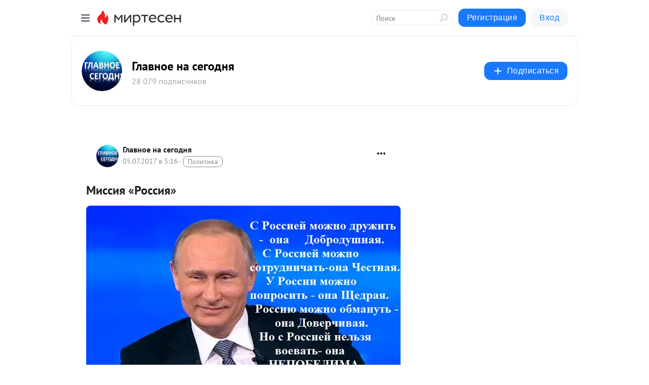

--- FILE ---
content_type: text/html; charset=utf-8
request_url: https://glavnoesegodnya.mirtesen.ru/blog/43023101508/Missiya-%C2%ABRossiya%C2%BB
body_size: 38436
content:
<!DOCTYPE html>
<html lang="ru" >
<head>
<meta charset="utf-8" />
<meta name="robots" content="all"/>
<script>window.__SM_COUNTER_ID = 45130;</script>
<title data-react-helmet="true">Миссия «Россия» - Главное на сегодня - Медиаплатформа МирТесен</title>
<meta name="viewport" content="width=device-width, initial-scale=1"/>
<meta name="yandex-verification" content="1426b0ed686a1c9c"/>
<meta data-react-helmet="true" name="description" content="Сегодня очень многие российские политики, журналисты, аналитики и простые обыватели удивляются, почему против России началась информационная война. Вернее, не удивляются, а недоумевают на этот счет. Большинство объясняет это тем, что Россия стала вести активную внешнюю политику (назовем все - 5 июля - 43023101508 - Медиаплатформа МирТесен"/><meta data-react-helmet="true" name="keywords" content="одноклассники, однокурсники, соседи, сослуживцы, мир тесен, земляки, старые друзья, география, блоги домов, события вокруг, социальная сеть, карта, дом, работа, web 2.0"/><meta data-react-helmet="true" property="og:image" content="https://r1.mt.ru/r2/photo1F92/20334871330-0/png/bp.jpeg"/><meta data-react-helmet="true" property="og:image:width" content="1200"/><meta data-react-helmet="true" property="og:image:height" content="628"/><meta data-react-helmet="true" property="og:image:alt" content="Миссия «Россия» - Главное на сегодня - Медиаплатформа МирТесен"/><meta data-react-helmet="true" property="twitter:image" content="https://r1.mt.ru/r2/photo1F92/20334871330-0/png/bp.jpeg"/><meta data-react-helmet="true" property="vk:image" content="https://r1.mt.ru/r2/photo1F92/20334871330-0/png/bp.jpeg"/><meta data-react-helmet="true" property="og:description" content="Сегодня очень многие российские политики, журналисты, аналитики и простые обыватели удивляются, почему против России началась информационная война. Вернее, не удивляются, а недоумевают на этот счет. Большинство объясняет это тем, что Россия стала вести активную внешнюю политику (назовем все - 5 июля - 43023101508 - Медиаплатформа МирТесен"/><meta data-react-helmet="true" property="twitter:description" content="Сегодня очень многие российские политики, журналисты, аналитики и простые обыватели удивляются, почему против России началась информационная война. Вернее, не удивляются, а недоумевают на этот счет. Большинство объясняет это тем, что Россия стала вести активную внешнюю политику (назовем все - 5 июля - 43023101508 - Медиаплатформа МирТесен"/><meta data-react-helmet="true" property="og:site_name" content="Главное на сегодня - МирТесен"/><meta data-react-helmet="true" property="og:site" content="Главное на сегодня - МирТесен"/><meta data-react-helmet="true" property="og:type" content="article"/><meta data-react-helmet="true" property="og:url" content="https://glavnoesegodnya.mirtesen.ru/blog/43023101508/Missiya-«Rossiya»"/><meta data-react-helmet="true" property="og:title" content="Миссия «Россия» - Главное на сегодня - Медиаплатформа МирТесен"/><meta data-react-helmet="true" property="twitter:card" content="summary_large_image"/><meta data-react-helmet="true" property="twitter:title" content="Миссия «Россия» - Главное на сегодня - Медиаплатформа МирТесен"/>
<link data-react-helmet="true" rel="image_src" href="https://r1.mt.ru/r2/photo1F92/20334871330-0/png/bp.jpeg"/><link data-react-helmet="true" rel="canonical" href="https://glavnoesegodnya.mirtesen.ru/blog/43023101508/Missiya-«Rossiya»"/><link data-react-helmet="true" rel="index" href="https://glavnoesegodnya.mirtesen.ru"/><link data-react-helmet="true" rel="alternate" type="application/atom+xml" title="Главное на сегодня - МирТесен" href="https://glavnoesegodnya.mirtesen.ru/blog/atom"/><link data-react-helmet="true" rel="alternate" type="application/atom+xml" title="Главное на сегодня - МирТесен" href="https://glavnoesegodnya.mirtesen.ru/blog/rss"/><link data-react-helmet="true" rel="icon" href="/favicon.ico" type="image/x-icon" sizes="16x16"/><link data-react-helmet="true" rel="shortcut icon" href="/favicon.ico" type="image/x-icon" sizes="16x16"/>

<link rel="stylesheet" href="https://alpha.mirtesen.ru/assets/modern/bundle.async.390fc67b829a9a691b15.css" media="print" onload="this.media='all'">
<link rel="stylesheet" href="https://alpha.mirtesen.ru/assets/modern/bundle.blog.a38c3bcd32ce89b02c87.css" />
</head>
<body >



<div id="root"><div class="app blog-post-page"><div id="layout" class="blog-post-layout"><div id="main-container" class="not-admin"><header id="header"><div class="header-wrapper" style="width:auto"><div class="header-container"><div class="header"><div class="header__navigation"></div></div></div></div></header><div id="three-column-container"><div id="very-left-column" class=""><div class="sticky-wrap" style="left:0"><div class="sticky__content"><div class="left-menu"><div class="left-menu__blog"><div class="left-menu__item left-menu__blog-item"><div class="left-menu__item_title left-menu__item_header">Главное на сегодня</div><a class="left-menu__item_element" href="https:///">Главное на сегодня</a><a class="left-menu__item_element" href="https:///blog">Лучшие новости</a></div><div class="left-menu__item left-menu__blog-item"><div class="left-menu__item_title left-menu__item_header"></div><i class="left-menu__item_delimiter"></i><a class="left-menu__item_element" href="https://glavnoesegodnya.mirtesen.ru/blog/latest">Новые</a><a class="left-menu__item_element" href="https://glavnoesegodnya.mirtesen.ru/blog/interesting">Лучшие</a><a class="left-menu__item_element" href="https://glavnoesegodnya.mirtesen.ru/blog/commented">Обсуждаемые</a><a class="left-menu__item_element" href="https://glavnoesegodnya.mirtesen.ru/comments">Комментарии</a><a class="left-menu__item_element" href="https://glavnoesegodnya.mirtesen.ru/people">Участники сайта</a></div></div><div class="left-menu__item" id="topics-menu"><div class="left-menu__item_title" id="topics-menu-title">Рубрики</div><a class="left-menu__item_element" href="//mirtesen.ru/topic/cooking?utm_medium=from_left_sidebar"><span><img src="//static.mtml.ru/images/topics/cooking.svg" alt="cooking" loading="lazy" width="16" height="16"/></span><span>Кулинария</span></a><a class="left-menu__item_element" href="//mirtesen.ru/topic/family?utm_medium=from_left_sidebar"><span><img src="//static.mtml.ru/images/topics/family.svg" alt="family" loading="lazy" width="16" height="16"/></span><span>Дети и семья</span></a><a class="left-menu__item_element" href="//mirtesen.ru/topic/show?utm_medium=from_left_sidebar"><span><img src="//static.mtml.ru/images/topics/show.svg" alt="show" loading="lazy" width="16" height="16"/></span><span>Шоу-бизнес</span></a><a class="left-menu__item_element" href="//mirtesen.ru/topic/politics?utm_medium=from_left_sidebar"><span><img src="//static.mtml.ru/images/topics/politics.svg" alt="politics" loading="lazy" width="16" height="16"/></span><span>Политика</span></a><a class="left-menu__item_element" href="//mirtesen.ru/topic/health?utm_medium=from_left_sidebar"><span><img src="//static.mtml.ru/images/topics/health.svg" alt="health" loading="lazy" width="16" height="16"/></span><span>Здоровье</span></a><button class="left-menu__item_button">Показать все<svg class="svg-icon"><use href="/images/icons.svg?v=1769004#angle-down"></use></svg></button></div><div class="left-menu__item"><div class="left-menu__item_title left-menu__item_header"><a href="https://mirtesen.ru/" class="left-menu__item_title-anchor">Моя лента</a></div><a href="https://mirtesen.ru/chats" class="left-menu__item_element left-menu__item_element_chat" target="_self"><span><img src="//static.mtml.ru/images/icons_v2/chats.svg" alt="ЧАТЫ" loading="lazy" width="16" height="16"/></span><span id="chats-tooltip">ЧАТЫ</span></a><a href="https://mirtesen.ru/polls" class="left-menu__item_element left-menu__item_element_poll" target="_self"><span><img src="//static.mtml.ru/images/icons_v2/vote.svg" alt="Опросы" loading="lazy" width="28" height="28"/></span><span id="polls-tooltip">Опросы</span></a><a href="https://mirtesen.ru/bloggers" class="left-menu__item_element" target="_self"><span><img src="//static.mtml.ru/images/icons_v2/IconBloggersColor.svg" alt="Блогеры" loading="lazy" width="17" height="17"/></span><span id="bloggers-tooltip">Блогеры</span></a><a href="https://mirtesen.ru/user-posts" class="left-menu__item_element" target="_self"><span><img src="//static.mtml.ru/images/icons_v2/IconUserContent.svg" alt="Глас народа" loading="lazy" width="16" height="16"/></span><span id="user-posts-tooltip">Глас народа</span></a><a href="https://mirtesen.ru/popular/liked" class="left-menu__item_element" target="_self"><span><img src="//static.mtml.ru/images/icons_v2/IconPopularColor.svg" alt="Популярное" loading="lazy" width="13" height="16"/></span><span id="popular-posts-tooltip">Популярное</span></a><a href="https://mirtesen.ru/popular/commented" class="left-menu__item_element" target="_self"><span><img src="//static.mtml.ru/images/icons_v2/IconDiscussColor.svg" alt="Обсуждаемое" loading="lazy" width="14" height="14"/></span><span id="commented-posts-tooltip">Обсуждаемое</span></a></div><div class="left-menu__item" id="common-menu"><a href="https://k41tv.app.link/sidebarlink" class="btn btn-primary btn-primary_left-menu" target="_blank" id="app-tooltip"><svg class="svg"><use href="/images/icons.svg#app-icon"></use></svg><span class="left-menu__item_element-text">Мессенджер МТ</span></a><a href="https://info.mirtesen.ru/about" class="left-menu__item_element" target="_blank"><span><img src="//static.mtml.ru/images/icons_v2/IconAbout.svg" alt="О компании" loading="lazy" width="9" height="14"/></span><span class="left-menu__item_element-text">О компании</span></a><a href="https://info.mirtesen.ru/glagol" class="left-menu__item_element" target="_blank"><span><img src="//static.mtml.ru/images/icons_v2/icon-glagol.svg" alt="О редакции ГлагоL" loading="lazy" width="8" height="13"/></span><span class="left-menu__item_element-text">О редакции ГлагоL</span></a><a href="https://info.mirtesen.ru/news" class="left-menu__item_element" target="_blank"><span><img src="//static.mtml.ru/images/icons_v2/IconNews.svg" alt="Новости" loading="lazy" width="16" height="14"/></span><span class="left-menu__item_element-text">Новости</span></a><a href="https://info.mirtesen.ru/partners" class="left-menu__item_element" target="_blank"><span><img src="//static.mtml.ru/images/icons_v2/IconPartners.svg" alt="Партнерам" loading="lazy" width="16" height="13"/></span><span class="left-menu__item_element-text">Партнерам</span></a><a href="https://info.mirtesen.ru/promo" class="left-menu__item_element" target="_blank"><span><img src="//static.mtml.ru/images/icons_v2/IconAdvertizing.svg" alt="Рекламодателям" loading="lazy" width="17" height="16"/></span><span class="left-menu__item_element-text">Рекламодателям</span></a><a href="https://mirtesen.ru/feedback/report" class="left-menu__item_element" target="_blank"><span><img src="//static.mtml.ru/images/icons_v2/IconFeedback.svg" alt="Обратная связь" loading="lazy" width="16" height="13"/></span><span class="left-menu__item_element-text">Обратная связь</span></a><a href="https://mirtesen.ru/feedback/report/spam" class="left-menu__item_element" target="_blank"><span><img src="//static.mtml.ru/images/icons_v2/IconSpam.svg" alt="Пожаловаться на спам" loading="lazy" width="15" height="14"/></span><span class="left-menu__item_element-text">Пожаловаться на спам</span></a><a href="https://info.mirtesen.ru/agreement" class="left-menu__item_element" target="_blank"><span><img src="//static.mtml.ru/images/icons_v2/IconAgreement.svg" alt="Соглашение" loading="lazy" width="15" height="16"/></span><span class="left-menu__item_element-text">Соглашение</span></a><a href="https://info.mirtesen.ru/recommendation_rules" class="left-menu__item_element" target="_blank"><span><img src="//static.mtml.ru/images/icons_v2/IconAgreement.svg" alt="Рекомендательные технологии" loading="lazy" width="15" height="16"/></span><span class="left-menu__item_element-text">Рекомендательные технологии</span></a></div></div><p class="recommendation-tech">На информационном ресурсе применяются <a href="https://info.mirtesen.ru/recommendation_rules">рекомендательные технологии</a> (информационные технологии предоставления информации на основе сбора, систематизации и анализа сведений, относящихся к предпочтениям пользователей сети &quot;Интернет&quot;, находящихся на территории Российской Федерации)</p><div class="mt-tizer-ad-block"><div class="partner-block-wrapper"><div id="unit_99821"></div></div></div></div></div></div><div id="content-container"><div id="secondary-header" class="secondary-header secondary-header_blog"><div class="secondary-header__middle"><div id="secondary-header-logo" class="secondary-header__logo-outer"><div class="secondary-header__logo-wrap"><a class="userlogo userlogo_xl" href="https:///?utm_referrer=mirtesen.ru" title="" target="" data-rjs="//mtdata.ru/u15/group8494/ad20eeedcf83ee516d2f1890417b14b0-0/__logo.jpeg"></a></div></div><div class="secondary-header__title-wrap"><div class="secondary-header__title-subscribers"><h2 class="secondary-header__title"><a class="secondary-header__title-link" href="https:///?utm_referrer=mirtesen.ru" style="color:#000" rel="nofollow">Главное на сегодня</a></h2><i class="secondary-header__subscribers">28 079 подписчиков</i></div></div><div><div id="mt-dropdown-menu" class="mt-dropdown-menu"><button appearance="btn" title="Подписаться" type="button" class="mt-dropdown-menu__btn btn btn-primary"><svg class="svg-icon"><use href="/images/icons.svg?v=1769004#cross"></use></svg>Подписаться</button></div></div></div></div><div class="blog-post-item blog-post-item_tile"><div id="double-column-container"><div id="right-column"><div class="partner-block-wrapper"><div id="unit_103944"></div></div><div class="partner-block-wrapper"><div id="unit_103939"></div></div><div class="right-column-comments right-column-comments_blog"><h3 class="right-column-comments__title">Свежие комментарии</h3><ul class="right-column-comments-list"><li class="right-column-comments-item"><a href="https://mirtesen.ru/people/647830366" class="right-column-comments-item__author"><span class="userlogo userlogo_s" href="" title="" target="" data-rjs="2"></span><div class="right-column-comments-item__author__info"><i class="right-column-comments-item__author__name" style="color:hsl(186, 70%, 50%)">Владимир Алтайцев</i><i class="right-column-comments-item__pubdate"></i></div></a><div class="right-column-comments-item__post"><span class="right-column-comments-item__post__message">Кретин пгмнцтый</span><span class="right-column-comments-item__post__title">В мире только чет...</span></div></li><li class="right-column-comments-item"><a href="https://mirtesen.ru/people/647830366" class="right-column-comments-item__author"><span class="userlogo userlogo_s" href="" title="" target="" data-rjs="2"></span><div class="right-column-comments-item__author__info"><i class="right-column-comments-item__author__name" style="color:hsl(186, 70%, 50%)">Владимир Алтайцев</i><i class="right-column-comments-item__pubdate"></i></div></a><div class="right-column-comments-item__post"><span class="right-column-comments-item__post__message">Глупец</span><span class="right-column-comments-item__post__title">В мире только чет...</span></div></li></ul></div><div class="partner-block-wrapper"><div id="unit_99810"></div></div><div class="partner-block-wrapper"><div id="unit_95080"></div></div><div class="sticky2" style="top:30px"><div class="partner-block-wrapper"><div id="unit_103947"></div></div></div></div><div id="content-column" class="content-column"><div class="adfox-top"><div class="partner-block-wrapper"><div id="unit_99815"></div></div><div class="partner-block-wrapper"><div id="unit_99815"></div></div></div><article class="blog-post" id="post_43023101508" itemscope="" itemType="http://schema.org/NewsArticle"><meta itemscope="" itemProp="mainEntityOfPage" itemType="https://schema.org/WebPage" itemID="https://glavnoesegodnya.mirtesen.ru/blog/43023101508/Missiya-«Rossiya»" content=""/><meta itemProp="datePublished" content="2017-07-05T05:16:28.000Z"/><meta itemProp="dateModified" content="2017-07-05T05:16:28.000Z"/><span itemscope="" itemType="https://schema.org/Organization" itemProp="publisher"><meta itemProp="name" content="Главное на сегодня"/><span itemscope="" itemType="https://schema.org/ImageObject" itemProp="logo"><meta itemProp="url" content="//mtdata.ru/u15/group8494/ad20eeedcf83ee516d2f1890417b14b0-0/__logo.jpeg"/></span></span><meta itemProp="image" content="https://r1.mt.ru/r2/photo1F92/20334871330-0/png/bp.jpeg"/><div class="blog-post__header"><div class="blog-post__author" rel="author"><span class="blog-post__author-avatar"><a class="userlogo" href="//glavnoesegodnya.mirtesen.ru?utm_referrer=mirtesen.ru" title="" target="_self" data-rjs="//mtdata.ru/u15/group8494/ad20eeedcf83ee516d2f1890417b14b0-0/__logo.jpeg"></a></span><div><a class="blog-post__author-name" href="//glavnoesegodnya.mirtesen.ru" target="_blank"><span itemProp="author">Главное на сегодня</span></a><div class="blog-post__info"><div class="blog-post__pubdate"></div><h3 class="blog-post__topic-category-wrapper"><a class="blog-post__topic-category" href="//mirtesen.ru/topic/politics?utm_medium=from_headline_topic_button"><span>Политика</span></a></h3></div></div></div><div><button title="Подписаться" class="btn blog-post__header-subscribe btn-primary">Подписаться</button></div><div id="mt-dropdown-menu" class="mt-dropdown-menu context-dropdown"><button type="button" class="mt-dropdown-menu__btn"><svg class="svg-icon"><use href="/images/icons.svg?v=1769004#more"></use></svg></button></div></div><h1 class="blog-post__title" itemProp="headline">Миссия «Россия»</h1><div class="partner-block-wrapper"><div id="unit_103965"></div></div><div class="blog-post__text" itemProp="articleBody"><div><img class="POST_IMAGE " src="https://r1.mt.ru/r2/photo1F92/20334871330-0/png/bp.webp"  alt=""width="620"height="auto"loading="lazy"/></div> <p>Сегодня очень многие российские политики, журналисты, аналитики и простые обыватели удивляются, почему против России началась информационная война. Вернее, не удивляются, а недоумевают на этот счет. Большинство объясняет это тем, что Россия стала вести активную внешнюю политику (назовем все происходящее так).<div id="unit_101877"><a href="https://smi2.ru/" ></a></div>
<script type="text/javascript" charset="utf-8">
  (function() {
    var sc = document.createElement('script'); sc.type = 'text/javascript'; sc.async = true;
    sc.src = '//smi2.ru/data/js/101877.js'; sc.charset = 'utf-8';
    var s = document.getElementsByTagName('script')[0]; s.parentNode.insertBefore(sc, s);
  }());
</script> Так сказать, вернула статус великой державы. Мы не будем отрицать и тот факт, что недавние события стали поводом для этой «войны».</p> <p>Но эти люди просто не знают одного: такая информационная война (или даже травля) Запад — Россия является нормальным положением вещей в европейской (а сегодня уже и в мировой) политике с XIX века, если даже не с конца XVIII века.</p> <p>Россия с конца XVIII века была постоянно в состоянии негласной войны с Западом, а перманентная информационная война — лишь ее следствие. Говоря про XX век, приведем только памятное всем жителям Советского Союза знаменитое выражение Рональда Рейгана: «Evil empire» (Империя зла).</p> <p>Причины современной информационной войны кроются совсем не в «присоединении Крыма» или «помощи Донбассу» — это поводы.</p> <p>Главная причина очень проста: Россия является империей, причем империей не в смысле управления (это как-нибудь наши западные «друзья» перетерпели бы), а империей в смысле своих геоэкономических, а, следовательно, и геополитических интересов.</p> <p>Сразу определимся, что современной «империей» является страна, имеющая в современном мире экономические (следовательно, политические) амбиции, выходящие за рамки своей территории, готовая участвовать в решении мировых проблем (геоэкономисты говорят: в дележе мирового дохода) с учетом своей пользы, имеющая достаточно сильную армию, чтобы поддерживать свою независимость и свои интересы, и зачастую являющаяся гегемоном в своём регионе.<div id="unit_103966"><a href="https://smi2.ru/" ></a></div>
<script type="text/javascript" charset="utf-8">
  (function() {
    var sc = document.createElement('script'); sc.type = 'text/javascript'; sc.async = true;
    sc.src = '//smi2.ru/data/js/103966.js'; sc.charset = 'utf-8';
    var s = document.getElementsByTagName('script')[0]; s.parentNode.insertBefore(sc, s);
  }());
</script></p> <p>С момента появления и до сегодняшнего дня у Российской империи всегда были «имперские» стратегические интересы, иногда просто бывали исторические периоды, когда Россия на время «забывала» о них.</p> <p>Так, начиная с XIX века, Россия боролась за контроль над Черным морем, а после за Черноморские проливы. Можно очень долго рассказывать про войны, дипломатические интриги и многое другое. Но факт остается фактом: чтобы остановить расширение России и не позволить ей контролировать Черноморские проливы, Запад прилагал колоссальные усилия: начал Крымскую войну (1853-1856), устроил Берлинский конгресс (1878), поддерживал мюридизм во время Кавказской войны, развязывал войны между Россией и Ираном и Турцией. Этот список можно бесконечно продолжать, но необходимо добавить, что Россия один раз была очень близка к выполнению этой стратегически важной задачи — во время Первой мировой войны (в случае победы Антанты Россия получала проливы).</p> <p>Кавказ несколько веков для России является важнейшим стратегически регионом, как минимум потому, что это «дорога» на Восток в обход Черноморско-Балканского региона. Посмотрев карту, увидим, что Россия всегда контролировала «пешие» маршруты на Ближний Восток и занимала стратегически важное положение наравне с Турцией.</p> <p>А в связи с тем, что Россия с середины XIX века контролировала Кавказ (окончательно с 1864 года с момента окончания Кавказской войны), у нее были интересы и на Ближнем Востоке. В XIX веке они заключались в контроле над доступом к «святым местам», а сегодня в контроле над нефтяными и газовыми месторождениями, а вернее путями их доставки в Европу.</p> <p>Продвигаясь в Сибирь, в Средней Азии Россия вела борьбу за контроль над большинством государств этого региона, и надо сказать, что Россия с XIX века не просто контролировала местные государства, а они были включены в состав страны. Но, увы, это закончилось с распадом Советского Союза.</p> <p>Безусловный геополитический интерес России — Восточная Европа, ведь именно этот регион создает буфер безопасности от Западной Европы. Обратите внимание на то, что со времен первого раздела Польши (Речи Посполитой) в 1772 году и до распада Организации Варшавского договора в 1991 году Россия всегда контролировала Восточную Европу. Вскользь вспомним Переяславскую Раду 1654 года и захват Лифляндии, Эстляндии и Риги Петром I в начале XVIII века.</p> <p>И во всех этих регионах интересы России сталкивались с интересами Западного мира.</p> <p>Оговоримся, что под словом «Запад» в разные исторические периоды может подразумеваться разный состав стран. Но одна вещь остается неизменной — фактически все европейские империи в моменты усиления России «убирали» свои разногласия на «второй план» и выступали «единым фронтом» против России. Также мы учитываем и тот факт, что Россия участвовала в европейской политике и сближалась то с одной, то с другой страной. Например, в XIX веке в разные периоды Россия сближалась то с Францией, то с Германией, то с Австро-Венгрией, то с Османской империей, но любая из выше перечисленных стран всегда являлась ее стратегическим противником и вела против России информационную войну.</p> <p>Запад всегда являлся и является стратегическим противником России, потому что имел и имеет схожие стратегические интересы. Например, для полного военного доминирования в Средиземном море необходимо контролировать все проливы и все внутренние моря. Чтобы контролировать все внутренние моря Средиземного моря достаточно иметь опорные пункты на нескольких островах, например, на Мальте, Кипре, Крите, Корфу. Что касается проливов, то на Гибралтаре есть английский анклав, Суэцкий канал и Босфор с Дарданеллами можно контролировать с Кипра (в XIX веке Суэцкий канал контролировала Франция; сегодня же для усиления оперативной результативности военной базы на Кипре «укрепляют» Израиль), а главного конкурента, Россию, запереть в Черном море, просто не давая возможности выходить из него, используя члена НАТО Турцию и, от части, Грецию. А связав Россию борьбой на Кавказе, можно, контролируя эти «ворота» на Ближний Восток, попытаться тотально связать руки России не только в борьбе за достижение ее стратегических интересов на Ближнем Востоке, но и за «выходы» в Средиземное море.</p> <p data-relap-init="1">Если говорить про Восточную Европу, то в разные исторические периоды различные страны, будь то Австро-Венгрия или Германия, всегда имели схожие интересы с теми, что сегодня имеет блок НАТО и Европейский Союз. Главная задача одна — полное доминирование в этом регионе, то есть контроль над несколькими стратегически важными территориями: Польшей, Прибалтикой, Румынией или Венгрией.</p> <p>Аналогичная ситуация и на Балканах, где к историческим интересантам — Австро-Венгрии и Турции, — добавляются еще и Англия, и Франция, и Италия, и Германия. А интерес у всех один — контроль над Балканами, как стратегическим путем на Восток. И сегодня все эти страны фактически имеют одинаковые интересы, которые защищает НАТО.</p> <p>В Средней Азии борьба шла над путями в Индию, а сегодня там же идет борьба за стратегическое доминирование. Достаточно взглянуть на карту и увидеть уровень проникновения НАТО в этот регион.</p> <p>Геополитическая ситуация, в которой всегда находилась (и находится сегодня) Россия, обеспечивает стабильность русскому народу и его союзникам. Оговоримся, что под словом «стабильность» мы понимаем не возможность развития каждого человека в государстве по схеме: образование-работа-пенсия + социальный пакет, и мы даже не подразумеваем под этим термином политическую стабильность. Цивилизационная стабильность в нашем понимании есть уверенное и поступательное развитие народа с мирным проживанием на своей земле с собственным суверенитетом, без превращения этого народа в вассала другого государства.</p> <p>Если критически посмотреть на происходящее в Европе, то можно заметить, что в Европе существует несколько «главных или правящих народов», а остальные находятся на позиции бесправных вассалов.</p> <p>Так, например, произошло с Грецией после ее вступления в ЕС. До этого у Греции было третья по мощности металлургическая промышленность в Европе. Кто сегодня слышал про металлургию в Греции? Также у греков был мощнейший флот, который был способен защититься как от Турции, так и от Югославии в равной степени (сегодня у Греции третья по численности армия в НАТО, но она устарела и не модернизируется). Кто сегодня слышал про сильный греческий военный флот?</p> <p>Сегодня Греция — это обслуживание курортов для европейских «сильных мира» и рынок сбыта продукции «правящих» в Европе стран.</p> <p>Историческими примерами отношения «сильных» к тем, кого они считают «слабыми», является отношение колониальных держав к своим колониям. Нужно просто взглянуть на то, как англичане относились к индусам в Индии или какой геноцид устроили французы на острове Мадагаскар.</p> <p>Исходя из этого, можно увидеть, что «сильные» западные государства развивают только себя, а их «союзники-вассалы» являются ресурсом и инструментом, который помогает им развиваться, не зависимо от того, являются «союзники-вассалы» членами ЕС, НАТО или других соглашений с ними.</p> <p>А вот у России все по-другому. Суть разницы заключается в том, что Россия воспринимает «малые» для нее народы как равноправных союзников, а не вассалов.</p> <p>Достаточно посмотреть на историю: в XIX к России присоединилась Польша и Финляндия, и эти страны сразу же получили конституции и автономию. В этих странах не устраивали геноцид или не рушили их промышленность, ее наоборот развивали.</p> <p>Еще один хороший пример — это советское время. Здесь достаточно посмотреть, как Советский Союз развивал союзные республики. СССР строил заводы, дал равные права всем республикам (хотя бы номинально), и отношение к русскому или узбеку было одинаковым.</p> <p>Именно эта разница в цивилизационном подходе к «малым народам» и своим союзникам, которую мы описали выше, и отвечает на вопрос: почему Западу проще объединиться друг с другом против России, а не с Россией против какой-либо европейской страны или какого еще врага (хотя и такие исторические примеры и есть, но это исключения из правила)?</p> <p>В Европе стран со схожим с Россией менталитетом можно пересчитать по пальцам одной руки — это страны так называемой Византийской ойкумены или, проще говоря, православные страны с преимущественно со славянским населением. И как только мы начинаем разговор о Византийской ойкумене, мы невольно задумываемся о исторических примерах создания «Славянского союза», а это означает, что в Европе у России, пусть мало, но все же есть друзья и союзники, то в Азии совершенно другая ситуация.</p> <p>И дело состоит не сколько в том, что в Азии отсутствуют страны с православным взглядом на мир — это еще «полбеды», ведь мы уже не в средневековье, когда религия определяла политику. А самое главное — это «азиатский менталитет», который является широчайшей и сложнейшей проблемой, не раскрываемый не просто в рамках одной статьи, но и в рамках целой монографии. Но суть можно объяснить очень простой формулой: азиат остается азиатом. Азиатские народы при миграции в другие страны сохраняют свою культуру и свой быт и, скорее всего, в случаи войны они поддержат свою историческую Родину. Кроме того, азиатский менталитет устроен таким образом, что понятие «союзник» существует только в одном ключе: союзник нужен ровно до тех пор, пока он «работает» как инструмент достижения твоей (азиатской) цели, а как цель достигнута — союз больше не нужен.</p> <p>И получается, что Россия не просто единственная «великая» или, как сейчас говорят, сверхдержава без сильного союзника в Европе, но и единственная такая страна в Азии. Россия одна в этой многовековой «войне», пусть на данный момент и в новой «холодной» версии.</p> <p>Осталось только вспомнить слова Агаты Кристи: «Война не решает никаких проблем; победа действует так же губительно, как и поражение».</p> <p>Независимо от того, кто победит, победившая сторона начнет править миром и будет развиваться за счет других. И не важно, кто конкретно будет победителем, развиваться будет одна страна, а не все человечество в целом.</p> <p>Но это уже другой разговор — разговор о глобальном пути развития всего человечества, и кто знает, может быть, человечеству на современном этапе будет гораздо полезнее, чтобы миром правил один, развивая себя и эксплуатируя других, а не постоянная вражда всех между собой.</p></div><div id="panda_player" class="panda-player"></div><div class="blog-post__source"><a href="https://glavnoesegodnya.mirtesen.ru/url?e=simple_click&amp;blog_post_id=43023101508&amp;url=3Wngx__P__2BNBNz__P__2BPXnI__P__2F8JUStsf2d2UvC8y7rSTbIHQQk8nBY4NddFb7wICAGwn63WVyzQldTaSp91xaiKAE0oQZ829ncwCkHeteosi7EMzsElJLgdheJCKl3nX79fphyzmk" target="_blank">Ссылка на первоисточник</a></div><div class="blog-post__subscribe"><p class="blog-post__subscribe-text">Понравилась статья? Подпишитесь на канал, чтобы быть в курсе самых интересных материалов</p><a href="#" class="btn btn-primary">Подписаться</a></div><div class="blog-post__footer"><div class="post-controls"><div><div class="post-actions"><div class="post-actions__push"></div></div></div></div></div><span></span></article><nav class="pagination"><ul class="blog-post__pagination"><li><a href="https://glavnoesegodnya.mirtesen.ru/blog/43423313360/Italyanskiy-fermer-traktorom-i-plugom-sozdal-ogromnyiy-portret-P?utm_referrer=mirtesen.ru"><span class="blog-post__pagination__arrow">←</span>Предыдущая тема</a></li><li class="blog-post__pagination__symbol"> | </li><li><a href="https://glavnoesegodnya.mirtesen.ru/blog/43725593412/Gryadyot-kvotoperemoga:-Bryussel-spasayet-sebya,-a-ne-Ukrayinu?utm_referrer=mirtesen.ru">Следующая тема<span class="blog-post__pagination__arrow">→</span></a></li></ul></nav><div class="partner-block-wrapper"><div id="unit_103916"></div></div><span></span><div class="adfox-outer blog-post-item__ad-block"><div class="partner-block-wrapper"><div id="unit_99816"></div></div></div></div></div><div class="blog-post-bottom-partners"><div class="partner-block-wrapper"><div id="unit_103941"></div></div><div class="partner-block-wrapper"><div id="unit_95079"></div></div><div class="partner-block-wrapper"><div id="unit_95031"></div></div></div></div></div></div></div><div style="position:fixed;bottom:50px;right:0;cursor:pointer;transition-duration:0.2s;transition-timing-function:linear;transition-delay:0s;z-index:10;display:none"><div id="scroll-top"><div>наверх</div></div></div></div><div></div></div></div>
<div id="messenger-portal" class="messenger-embedded"></div>
<script>window.__PRELOADED_STATE__ = {"blogDomain":{},"promotion":{"popup":{},"activeTab":"platform","sections":{"platform":{"title":"Реклама на Платформе","isMenu":true,"changed":false,"forDevs":true},"settings":{"title":"Настройки рекламы","isMenu":true,"changed":false,"forDevs":true},"item":{"title":"Редактирование объекта","isMenu":false,"changed":false,"forDevs":true},"itemAdd":{"title":"Добавление объекта","isMenu":false,"changed":false,"forDevs":true},"deposit":{"title":"Пополнение баланса","isMenu":false,"changed":false,"forDevs":true},"stats":{"title":"Статистика рекламы","isMenu":true,"changed":false,"forDevs":true}},"changed":{"platform":false,"settings":false,"item":false,"stats":false},"data":{"platform":"","settings":{"currentBalance":0,"spentBalance":0,"groupItem":{"id":null,"status":"STATUS_PENDING","dateStart":null,"dateEnd":null,"fullClicksLimit":null,"dayClicksLimit":null,"clickPrice":null,"utmSource":null,"utmMedium":null,"utmCampaign":null,"targetGeoIds":null,"targetIsMale":null,"targetAgeMin":null,"targetAgeMax":null,"targetTime":null,"title":null,"canChangeStatus":null,"inRotation":false,"fullClicks":0,"dayClicks":0},"blogpostItems":[]},"item":{"id":null,"status":"STATUS_PENDING","dateStart":null,"dateEnd":null,"fullClicksLimit":null,"dayClicksLimit":null,"clickPrice":null,"utmSource":null,"utmMedium":null,"utmCampaign":null,"targetGeoIds":null,"targetIsMale":null,"targetAgeMin":null,"targetAgeMax":null,"targetTime":null,"title":null,"canChangeStatus":null,"inRotation":false,"fullClicks":0,"dayClicks":0},"itemAdd":{"url":null},"deposit":{"value":""},"stats":{"periodFrom":"2026-01-01","periodTo":"2026-01-21"}},"errors":{}},"editComments":{"activeTab":"stats","sections":{"stats":{"title":"Статистика","isMenu":true,"changed":false,"forDevs":true},"settings":{"title":"Настройки","isMenu":true,"changed":false,"forDevs":true}},"changed":{"stats":false,"settings":false},"data":{"stats":{"periodFrom":"2026-01-14","periodTo":"2026-01-21"},"settings":{"applyForCommentsEnabled":0,"commonEnabled":0,"siteEnabled":0,"keyWords":[]}},"errors":{}},"actionVote":{},"header":{"sidebarEnabled":false,"sidebarIsOpen":false},"messageNotifications":{"items":[],"startFrom":0,"nextFrom":0,"hasMoreItems":true,"busy":false},"activityNotifications":{"items":[],"nextFrom":"","hasMoreItems":true,"busy":false},"headerSearch":{"value":"","result":{"people":[],"groups":[],"posts":[]},"isLoading":false,"hasResults":false},"rssEditor":{"editKey":null,"type":"add","loading":{"defaultImage":false},"values":{"maxTextLength":0,"publicationDelay":0,"useFullText":false,"useShortDesctiption":false,"ignoreMediaTags":false,"rssSourceLink":"","autoRefreshImportedThemes":false,"pregTemplateTextSearch":"","pregTemplateTextChange":"","xpathLongText":"","xpathImage":"","showCategory":"","importCategory":"","keepImages":false,"keepLinks":false,"keepIframes":false,"useEmbedCode":false,"useYandexTurbo":false,"addYandexGenreTags":false,"loadingTimout":0,"hideSourceLink":false,"defaultImage":""}},"telegramEditor":{"editKey":null,"type":"add","values":{"username":null,"signature":""}},"auth":{"user":null,"groupPrivileges":{},"viewedTooltips":{}},"authForm":{"isBusy":false,"widgetId":"0","instances":{"0":{"isOpen":false,"activeTab":"login","callAndSmsLimits":{"apiLimits":{"smsAllowed":true,"callAllowed":true,"smsTimeLimitExceededMsg":"","callTimeLimitExceededMsg":""},"timers":{}},"params":{"login":{"phone":"","code":"","mode":"SMS","step":"","errorMap":{}},"loginByEmail":{"email":"","password":"","remember":"on","step":"","errorMap":{}},"registration":{"name":"","lastname":"","email":"","phone":"","code":"","mode":"SMS","step":"","errorMap":{}},"registrationByEmail":{"email":"","name":"","phone":"","code":"","mode":"SMS","step":"","errorMap":{}},"password":{"email":"","errorMap":{}}}}}},"blogModerators":{"staff":[],"popup":{"popupType":null,"userInfo":null},"errors":{},"radioBtnValue":null},"logoEditor":{"image":null,"allowZoomOut":false,"position":{"x":0.5,"y":0.5},"scale":1,"rotate":0,"borderRadius":0,"width":100,"height":100,"border":0,"isEmpty":true,"type":"blog"},"headerBackgroundEditor":{"image":null,"type":"blog","allowZoomOut":false,"position":{"x":0.5,"y":0.5},"scale":1,"rotate":0,"borderRadius":0,"blogHeight":240,"profileHeight":240,"border":0,"isEmpty":true},"titleEditor":{"title":""},"secondaryHeader":{"logoSwitcher":false,"titleSwitcher":false,"backgroundSwitcher":false,"logoEditor":false,"titleEditor":false,"backgroundEditor":false},"blogMenuSettings":{"isChanged":false,"menuItems":[],"currentIndex":null,"menuItem":{},"staticWidgetsToRemove":[],"context":{"add":{"title":"Добавление раздела","saveButton":"Добавить"},"edit":{"title":"Раздел: ","saveButton":"Сохранить","remove":"Удалить раздел"}},"errors":{}},"siteSettings":{},"siteSettingsLeftMenu":{"sitesDropdown":false},"promotionLeftMenu":{},"editCommentsLeftMenu":{},"blogPostList":{"searchValue":"","search":{"results":[],"page":0,"hasMore":true,"isLoading":false},"blogPostList":[],"hasMoreItems":true,"page":1,"title":"","tag":"","period":"","before":"","after":"","status":"","sort":""},"blogPostEditor":{"id":null,"title":"","text":"","inProcess":false,"sign":"","disableComments":false,"tags":[],"tagSuggestions":[],"errors":[],"publishTime":null,"referenceUrl":"","nextBtnUrl":"","pushBtnUrl":"","pushBtnText":"","doFollowLinks":0,"pulse":0,"draft":false,"preloaderVisible":true,"errorMessage":{"isVisible":false,"text":"Произошла ошибка. Попробуйте еще раз или свяжитесь со службой поддержки."},"showPollEditor":false,"pollTab":"default","sentToModeration":false,"foundPolls":[],"foundPollsOffset":0,"hasMorePolls":true,"pollId":null},"actionModifyPostPopup":{"isOpen":false,"popupType":"","id":null,"deletedList":{},"approveList":{}},"rightColumnPosts":[],"rightColumnComments":[{"id":126794487,"text":"Кретин пгмнцтый","date":1732324006,"blog_post":{"id":43017918506,"title":"В мире только четыре страны, не контролируемых Ротшильдами","seo_url":"//glavnoesegodnya.mirtesen.ru/blog/43017918506/V-mire-tolko-chetyire-stranyi,-ne-kontrolirUyemyih-Rotshildami?utm_referrer=mirtesen.ru"},"user":{"cover":null,"count_friends":null,"id":647830366,"url":"//mirtesen.ru/people/647830366","display_name":"Владимир Алтайцев","photo_original":"//mtdata.ru/u7/photo3500/20787477603-0/original.jpeg"},"images":[],"formattedDates":{"iso":"2024-11-23T01:06:46.000Z","ver1":"23 ноября, 4:06","ver2":"23.11.2024 в 4:06","ver3":"23 нояб., 4:06"}},{"id":126794486,"text":"Глупец","date":1732323956,"blog_post":{"id":43017918506,"title":"В мире только четыре страны, не контролируемых Ротшильдами","seo_url":"//glavnoesegodnya.mirtesen.ru/blog/43017918506/V-mire-tolko-chetyire-stranyi,-ne-kontrolirUyemyih-Rotshildami?utm_referrer=mirtesen.ru"},"user":{"cover":null,"count_friends":null,"id":647830366,"url":"//mirtesen.ru/people/647830366","display_name":"Владимир Алтайцев","photo_original":"//mtdata.ru/u7/photo3500/20787477603-0/original.jpeg"},"images":[],"formattedDates":{"iso":"2024-11-23T01:05:56.000Z","ver1":"23 ноября, 4:05","ver2":"23.11.2024 в 4:05","ver3":"23 нояб., 4:05"}}],"rightColumnGallery":{"total":0,"images":[]},"blogPost":{"id":43023101508,"title":"Миссия «Россия»","url":"//glavnoesegodnya.mirtesen.ru/blog/43023101508?utm_referrer=mirtesen.ru","seo_url":"//glavnoesegodnya.mirtesen.ru/blog/43023101508/Missiya-«Rossiya»?utm_referrer=mirtesen.ru","canonical_url":"https://glavnoesegodnya.mirtesen.ru/blog/43023101508/Missiya-«Rossiya»","created":1499231788,"date":1499231788,"publish_time":null,"status":"STATUS_ACTIVE","isTitleHidden":false,"preview_text":"Сегодня очень многие российские политики, журналисты, аналитики и простые обыватели удивляются, почему против России началась информационная война. Вернее, не удивляются, а недоумевают на этот счет. Большинство объясняет это тем, что Россия стала вести активную внешнюю политику (назовем все","comments_count":2,"post_type":"post","likes":{"count":8,"user_likes":0,"can_like":0,"marks_pluses":9,"marks_minuses":1,"user_like_attr":null,"like_attr_ids":[{"id":100,"count":9},{"id":-100,"count":1}]},"from_id":837319491,"from":{"id":837319491,"display_name":"Роман Якутов","url":"//mirtesen.ru/people/837319491","photo_original":"//mtdata.ru/u8/photoF9BF/20997042977-0/original.jpeg","isAuthenticAccount":false},"group":{"display_name":"Главное на сегодня","url":"//glavnoesegodnya.mirtesen.ru","photo_original":"//mtdata.ru/u15/group8494/ad20eeedcf83ee516d2f1890417b14b0-0/__logo.jpeg","id":30410590061,"canViewBlogPostCreator":false,"showSubscribersAmount":true,"is_subscribed":false,"is_member":false,"is_owner":false,"is_staff":false,"created":1442751518},"attachments":[{"photo":{"id":20334871330,"photo_original":"//mtdata.ru/u2/photo1F92/20334871330-0/original.png#20334871330","title":"1","width":700,"height":440}}],"modified":1760002410,"is_draft":false,"is_queued":false,"topic":"politics","tags":[],"close_comments":false,"marks_count":10,"reposts":4,"recommendations":"[]","foreignPollId":null,"isSlider":null,"padRedirectUrl":"https://mirtesen.ru/url?e=pad_click&pad_page=0&blog_post_id=43023101508&announce=1","editorStatus":"EDITOR_STATUS_NONE","extraData":null,"notificationsCanBeSent":false,"notificationsSent":true,"notificationsWillBeSent":false,"notificationsLimit":4,"text":"\x3cdiv>\x3cimg src=\"//mtdata.ru/u2/photo1F92/20334871330-0/original.png#20334871330\" alt=\"\" />\x3c/div>\n\x3cp>Сегодня очень многие российские политики, журналисты, аналитики и простые обыватели удивляются, почему против России началась информационная война. Вернее, не удивляются, а недоумевают на этот счет. Большинство объясняет это тем, что Россия стала вести активную внешнюю политику (назовем все происходящее так). Так сказать, вернула статус великой державы. Мы не будем отрицать и тот факт, что недавние события стали поводом для этой «войны».\x3c/p>\n\x3cp>Но эти люди просто не знают одного: такая информационная война (или даже травля) Запад — Россия является нормальным положением вещей в европейской (а сегодня уже и в мировой) политике с XIX века, если даже не с конца XVIII века.\x3c/p>\n\x3cp>Россия с конца XVIII века была постоянно в состоянии негласной войны с Западом, а перманентная информационная война — лишь ее следствие. Говоря про XX век, приведем только памятное всем жителям Советского Союза знаменитое выражение Рональда Рейгана: «Evil empire» (Империя зла).\x3c/p>\n\x3cp>Причины современной информационной войны кроются совсем не в «присоединении Крыма» или «помощи Донбассу» — это поводы.\x3c/p>\n\x3cp>Главная причина очень проста: Россия является империей, причем империей не в смысле управления (это как-нибудь наши западные «друзья» перетерпели бы), а империей в смысле своих геоэкономических, а, следовательно, и геополитических интересов.\x3c/p>\n\x3cp>Сразу определимся, что современной «империей» является страна, имеющая в современном мире экономические (следовательно, политические) амбиции, выходящие за рамки своей территории, готовая участвовать в решении мировых проблем (геоэкономисты говорят: в дележе мирового дохода) с учетом своей пользы, имеющая достаточно сильную армию, чтобы поддерживать свою независимость и свои интересы, и зачастую являющаяся гегемоном в своём регионе.\x3c/p>\n\x3cp>С момента появления и до сегодняшнего дня у Российской империи всегда были «имперские» стратегические интересы, иногда просто бывали исторические периоды, когда Россия на время «забывала» о них.\x3c/p>\n\x3cp>Так, начиная с XIX века, Россия боролась за контроль над Черным морем, а после за Черноморские проливы. Можно очень долго рассказывать про войны, дипломатические интриги и многое другое. Но факт остается фактом: чтобы остановить расширение России и не позволить ей контролировать Черноморские проливы, Запад прилагал колоссальные усилия: начал Крымскую войну (1853-1856), устроил Берлинский конгресс (1878), поддерживал мюридизм во время Кавказской войны, развязывал войны между Россией и Ираном и Турцией. Этот список можно бесконечно продолжать, но необходимо добавить, что Россия один раз была очень близка к выполнению этой стратегически важной задачи — во время Первой мировой войны (в случае победы Антанты Россия получала проливы).\x3c/p>\n\x3cp>Кавказ несколько веков для России является важнейшим стратегически регионом, как минимум потому, что это «дорога» на Восток в обход Черноморско-Балканского региона. Посмотрев карту, увидим, что Россия всегда контролировала «пешие» маршруты на Ближний Восток и занимала стратегически важное положение наравне с Турцией.\x3c/p>\n\x3cp>А в связи с тем, что Россия с середины XIX века контролировала Кавказ (окончательно с 1864 года с момента окончания Кавказской войны), у нее были интересы и на Ближнем Востоке. В XIX веке они заключались в контроле над доступом к «святым местам», а сегодня в контроле над нефтяными и газовыми месторождениями, а вернее путями их доставки в Европу.\x3c/p>\n\x3cp>Продвигаясь в Сибирь, в Средней Азии Россия вела борьбу за контроль над большинством государств этого региона, и надо сказать, что Россия с XIX века не просто контролировала местные государства, а они были включены в состав страны. Но, увы, это закончилось с распадом Советского Союза.\x3c/p>\n\x3cp>Безусловный геополитический интерес России — Восточная Европа, ведь именно этот регион создает буфер безопасности от Западной Европы. Обратите внимание на то, что со времен первого раздела Польши (Речи Посполитой) в 1772 году и до распада Организации Варшавского договора в 1991 году Россия всегда контролировала Восточную Европу. Вскользь вспомним Переяславскую Раду 1654 года и захват Лифляндии, Эстляндии и Риги Петром I в начале XVIII века.\x3c/p>\n\x3cp>И во всех этих регионах интересы России сталкивались с интересами Западного мира.\x3c/p>\n\x3cp>Оговоримся, что под словом «Запад» в разные исторические периоды может подразумеваться разный состав стран. Но одна вещь остается неизменной — фактически все европейские империи в моменты усиления России «убирали» свои разногласия на «второй план» и выступали «единым фронтом» против России. Также мы учитываем и тот факт, что Россия участвовала в европейской политике и сближалась то с одной, то с другой страной. Например, в XIX веке в разные периоды Россия сближалась то с Францией, то с Германией, то с Австро-Венгрией, то с Османской империей, но любая из выше перечисленных стран всегда являлась ее стратегическим противником и вела против России информационную войну.\x3c/p>\n\x3cp>Запад всегда являлся и является стратегическим противником России, потому что имел и имеет схожие стратегические интересы. Например, для полного военного доминирования в Средиземном море необходимо контролировать все проливы и все внутренние моря. Чтобы контролировать все внутренние моря Средиземного моря достаточно иметь опорные пункты на нескольких островах, например, на Мальте, Кипре, Крите, Корфу. Что касается проливов, то на Гибралтаре есть английский анклав, Суэцкий канал и Босфор с Дарданеллами можно контролировать с Кипра (в XIX веке Суэцкий канал контролировала Франция; сегодня же для усиления оперативной результативности военной базы на Кипре «укрепляют» Израиль), а главного конкурента, Россию, запереть в Черном море, просто не давая возможности выходить из него, используя члена НАТО Турцию и, от части, Грецию. А связав Россию борьбой на Кавказе, можно, контролируя эти «ворота» на Ближний Восток, попытаться тотально связать руки России не только в борьбе за достижение ее стратегических интересов на Ближнем Востоке, но и за «выходы» в Средиземное море.\x3c/p>\n\x3cp data-relap-init=\"1\">Если говорить про Восточную Европу, то в разные исторические периоды различные страны, будь то Австро-Венгрия или Германия, всегда имели схожие интересы с теми, что сегодня имеет блок НАТО и Европейский Союз. Главная задача одна — полное доминирование в этом регионе, то есть контроль над несколькими стратегически важными территориями: Польшей, Прибалтикой, Румынией или Венгрией.\x3c/p>\n\x3cp>Аналогичная ситуация и на Балканах, где к историческим интересантам — Австро-Венгрии и Турции, — добавляются еще и Англия, и Франция, и Италия, и Германия. А интерес у всех один — контроль над Балканами, как стратегическим путем на Восток. И сегодня все эти страны фактически имеют одинаковые интересы, которые защищает НАТО.\x3c/p>\n\x3cp>В Средней Азии борьба шла над путями в Индию, а сегодня там же идет борьба за стратегическое доминирование. Достаточно взглянуть на карту и увидеть уровень проникновения НАТО в этот регион.\x3c/p>\n\x3cp>Геополитическая ситуация, в которой всегда находилась (и находится сегодня) Россия, обеспечивает стабильность русскому народу и его союзникам. Оговоримся, что под словом «стабильность» мы понимаем не возможность развития каждого человека в государстве по схеме: образование-работа-пенсия + социальный пакет, и мы даже не подразумеваем под этим термином политическую стабильность. Цивилизационная стабильность в нашем понимании есть уверенное и поступательное развитие народа с мирным проживанием на своей земле с собственным суверенитетом, без превращения этого народа в вассала другого государства.\x3c/p>\n\x3cp>Если критически посмотреть на происходящее в Европе, то можно заметить, что в Европе существует несколько «главных или правящих народов», а остальные находятся на позиции бесправных вассалов.\x3c/p>\n\x3cp>Так, например, произошло с Грецией после ее вступления в ЕС. До этого у Греции было третья по мощности металлургическая промышленность в Европе. Кто сегодня слышал про металлургию в Греции? Также у греков был мощнейший флот, который был способен защититься как от Турции, так и от Югославии в равной степени (сегодня у Греции третья по численности армия в НАТО, но она устарела и не модернизируется). Кто сегодня слышал про сильный греческий военный флот?\x3c/p>\n\x3cp>Сегодня Греция — это обслуживание курортов для европейских «сильных мира» и рынок сбыта продукции «правящих» в Европе стран.\x3c/p>\n\x3cp>Историческими примерами отношения «сильных» к тем, кого они считают «слабыми», является отношение колониальных держав к своим колониям. Нужно просто взглянуть на то, как англичане относились к индусам в Индии или какой геноцид устроили французы на острове Мадагаскар.\x3c/p>\n\x3cp>Исходя из этого, можно увидеть, что «сильные» западные государства развивают только себя, а их «союзники-вассалы» являются ресурсом и инструментом, который помогает им развиваться, не зависимо от того, являются «союзники-вассалы» членами ЕС, НАТО или других соглашений с ними.\x3c/p>\n\x3cp>А вот у России все по-другому. Суть разницы заключается в том, что Россия воспринимает «малые» для нее народы как равноправных союзников, а не вассалов.\x3c/p>\n\x3cp>Достаточно посмотреть на историю: в XIX к России присоединилась Польша и Финляндия, и эти страны сразу же получили конституции и автономию. В этих странах не устраивали геноцид или не рушили их промышленность, ее наоборот развивали.\x3c/p>\n\x3cp>Еще один хороший пример — это советское время. Здесь достаточно посмотреть, как Советский Союз развивал союзные республики. СССР строил заводы, дал равные права всем республикам (хотя бы номинально), и отношение к русскому или узбеку было одинаковым.\x3c/p>\n\x3cp>Именно эта разница в цивилизационном подходе к «малым народам» и своим союзникам, которую мы описали выше, и отвечает на вопрос: почему Западу проще объединиться друг с другом против России, а не с Россией против какой-либо европейской страны или какого еще врага (хотя и такие исторические примеры и есть, но это исключения из правила)?\x3c/p>\n\x3cp>В Европе стран со схожим с Россией менталитетом можно пересчитать по пальцам одной руки — это страны так называемой Византийской ойкумены или, проще говоря, православные страны с преимущественно со славянским населением. И как только мы начинаем разговор о Византийской ойкумене, мы невольно задумываемся о исторических примерах создания «Славянского союза», а это означает, что в Европе у России, пусть мало, но все же есть друзья и союзники, то в Азии совершенно другая ситуация.\x3c/p>\n\x3cp>И дело состоит не сколько в том, что в Азии отсутствуют страны с православным взглядом на мир — это еще «полбеды», ведь мы уже не в средневековье, когда религия определяла политику. А самое главное — это «азиатский менталитет», который является широчайшей и сложнейшей проблемой, не раскрываемый не просто в рамках одной статьи, но и в рамках целой монографии. Но суть можно объяснить очень простой формулой: азиат остается азиатом. Азиатские народы при миграции в другие страны сохраняют свою культуру и свой быт и, скорее всего, в случаи войны они поддержат свою историческую Родину. Кроме того, азиатский менталитет устроен таким образом, что понятие «союзник» существует только в одном ключе: союзник нужен ровно до тех пор, пока он «работает» как инструмент достижения твоей (азиатской) цели, а как цель достигнута — союз больше не нужен.\x3c/p>\n\x3cp>И получается, что Россия не просто единственная «великая» или, как сейчас говорят, сверхдержава без сильного союзника в Европе, но и единственная такая страна в Азии. Россия одна в этой многовековой «войне», пусть на данный момент и в новой «холодной» версии.\x3c/p>\n\x3cp>Осталось только вспомнить слова Агаты Кристи: «Война не решает никаких проблем; победа действует так же губительно, как и поражение».\x3c/p>\n\x3cp>Независимо от того, кто победит, победившая сторона начнет править миром и будет развиваться за счет других. И не важно, кто конкретно будет победителем, развиваться будет одна страна, а не все человечество в целом.\x3c/p>\n\x3cp>Но это уже другой разговор — разговор о глобальном пути развития всего человечества, и кто знает, может быть, человечеству на современном этапе будет гораздо полезнее, чтобы миром правил один, развивая себя и эксплуатируя других, а не постоянная вражда всех между собой.\x3c/p>","formattedText":"\x3cdiv>\x3cimg src=\"//mtdata.ru/u2/photo1F92/20334871330-0/original.png#20334871330\" alt=\"\" />\x3c/div>\n\x3cp>Сегодня очень многие российские политики, журналисты, аналитики и простые обыватели удивляются, почему против России началась информационная война. Вернее, не удивляются, а недоумевают на этот счет. Большинство объясняет это тем, что Россия стала вести активную внешнюю политику (назовем все происходящее так). Так сказать, вернула статус великой державы. Мы не будем отрицать и тот факт, что недавние события стали поводом для этой «войны».\x3c/p>\n\x3cp>Но эти люди просто не знают одного: такая информационная война (или даже травля) Запад — Россия является нормальным положением вещей в европейской (а сегодня уже и в мировой) политике с XIX века, если даже не с конца XVIII века.\x3c/p>\n\x3cp>Россия с конца XVIII века была постоянно в состоянии негласной войны с Западом, а перманентная информационная война — лишь ее следствие. Говоря про XX век, приведем только памятное всем жителям Советского Союза знаменитое выражение Рональда Рейгана: «Evil empire» (Империя зла).\x3c/p>\n\x3cp>Причины современной информационной войны кроются совсем не в «присоединении Крыма» или «помощи Донбассу» — это поводы.\x3c/p>\n\x3cp>Главная причина очень проста: Россия является империей, причем империей не в смысле управления (это как-нибудь наши западные «друзья» перетерпели бы), а империей в смысле своих геоэкономических, а, следовательно, и геополитических интересов.\x3c/p>\n\x3cp>Сразу определимся, что современной «империей» является страна, имеющая в современном мире экономические (следовательно, политические) амбиции, выходящие за рамки своей территории, готовая участвовать в решении мировых проблем (геоэкономисты говорят: в дележе мирового дохода) с учетом своей пользы, имеющая достаточно сильную армию, чтобы поддерживать свою независимость и свои интересы, и зачастую являющаяся гегемоном в своём регионе.\x3c/p>\n\x3cp>С момента появления и до сегодняшнего дня у Российской империи всегда были «имперские» стратегические интересы, иногда просто бывали исторические периоды, когда Россия на время «забывала» о них.\x3c/p>\n\x3cp>Так, начиная с XIX века, Россия боролась за контроль над Черным морем, а после за Черноморские проливы. Можно очень долго рассказывать про войны, дипломатические интриги и многое другое. Но факт остается фактом: чтобы остановить расширение России и не позволить ей контролировать Черноморские проливы, Запад прилагал колоссальные усилия: начал Крымскую войну (1853-1856), устроил Берлинский конгресс (1878), поддерживал мюридизм во время Кавказской войны, развязывал войны между Россией и Ираном и Турцией. Этот список можно бесконечно продолжать, но необходимо добавить, что Россия один раз была очень близка к выполнению этой стратегически важной задачи — во время Первой мировой войны (в случае победы Антанты Россия получала проливы).\x3c/p>\n\x3cp>Кавказ несколько веков для России является важнейшим стратегически регионом, как минимум потому, что это «дорога» на Восток в обход Черноморско-Балканского региона. Посмотрев карту, увидим, что Россия всегда контролировала «пешие» маршруты на Ближний Восток и занимала стратегически важное положение наравне с Турцией.\x3c/p>\n\x3cp>А в связи с тем, что Россия с середины XIX века контролировала Кавказ (окончательно с 1864 года с момента окончания Кавказской войны), у нее были интересы и на Ближнем Востоке. В XIX веке они заключались в контроле над доступом к «святым местам», а сегодня в контроле над нефтяными и газовыми месторождениями, а вернее путями их доставки в Европу.\x3c/p>\n\x3cp>Продвигаясь в Сибирь, в Средней Азии Россия вела борьбу за контроль над большинством государств этого региона, и надо сказать, что Россия с XIX века не просто контролировала местные государства, а они были включены в состав страны. Но, увы, это закончилось с распадом Советского Союза.\x3c/p>\n\x3cp>Безусловный геополитический интерес России — Восточная Европа, ведь именно этот регион создает буфер безопасности от Западной Европы. Обратите внимание на то, что со времен первого раздела Польши (Речи Посполитой) в 1772 году и до распада Организации Варшавского договора в 1991 году Россия всегда контролировала Восточную Европу. Вскользь вспомним Переяславскую Раду 1654 года и захват Лифляндии, Эстляндии и Риги Петром I в начале XVIII века.\x3c/p>\n\x3cp>И во всех этих регионах интересы России сталкивались с интересами Западного мира.\x3c/p>\n\x3cp>Оговоримся, что под словом «Запад» в разные исторические периоды может подразумеваться разный состав стран. Но одна вещь остается неизменной — фактически все европейские империи в моменты усиления России «убирали» свои разногласия на «второй план» и выступали «единым фронтом» против России. Также мы учитываем и тот факт, что Россия участвовала в европейской политике и сближалась то с одной, то с другой страной. Например, в XIX веке в разные периоды Россия сближалась то с Францией, то с Германией, то с Австро-Венгрией, то с Османской империей, но любая из выше перечисленных стран всегда являлась ее стратегическим противником и вела против России информационную войну.\x3c/p>\n\x3cp>Запад всегда являлся и является стратегическим противником России, потому что имел и имеет схожие стратегические интересы. Например, для полного военного доминирования в Средиземном море необходимо контролировать все проливы и все внутренние моря. Чтобы контролировать все внутренние моря Средиземного моря достаточно иметь опорные пункты на нескольких островах, например, на Мальте, Кипре, Крите, Корфу. Что касается проливов, то на Гибралтаре есть английский анклав, Суэцкий канал и Босфор с Дарданеллами можно контролировать с Кипра (в XIX веке Суэцкий канал контролировала Франция; сегодня же для усиления оперативной результативности военной базы на Кипре «укрепляют» Израиль), а главного конкурента, Россию, запереть в Черном море, просто не давая возможности выходить из него, используя члена НАТО Турцию и, от части, Грецию. А связав Россию борьбой на Кавказе, можно, контролируя эти «ворота» на Ближний Восток, попытаться тотально связать руки России не только в борьбе за достижение ее стратегических интересов на Ближнем Востоке, но и за «выходы» в Средиземное море.\x3c/p>\n\x3cp data-relap-init=\"1\">Если говорить про Восточную Европу, то в разные исторические периоды различные страны, будь то Австро-Венгрия или Германия, всегда имели схожие интересы с теми, что сегодня имеет блок НАТО и Европейский Союз. Главная задача одна — полное доминирование в этом регионе, то есть контроль над несколькими стратегически важными территориями: Польшей, Прибалтикой, Румынией или Венгрией.\x3c/p>\n\x3cp>Аналогичная ситуация и на Балканах, где к историческим интересантам — Австро-Венгрии и Турции, — добавляются еще и Англия, и Франция, и Италия, и Германия. А интерес у всех один — контроль над Балканами, как стратегическим путем на Восток. И сегодня все эти страны фактически имеют одинаковые интересы, которые защищает НАТО.\x3c/p>\n\x3cp>В Средней Азии борьба шла над путями в Индию, а сегодня там же идет борьба за стратегическое доминирование. Достаточно взглянуть на карту и увидеть уровень проникновения НАТО в этот регион.\x3c/p>\n\x3cp>Геополитическая ситуация, в которой всегда находилась (и находится сегодня) Россия, обеспечивает стабильность русскому народу и его союзникам. Оговоримся, что под словом «стабильность» мы понимаем не возможность развития каждого человека в государстве по схеме: образование-работа-пенсия + социальный пакет, и мы даже не подразумеваем под этим термином политическую стабильность. Цивилизационная стабильность в нашем понимании есть уверенное и поступательное развитие народа с мирным проживанием на своей земле с собственным суверенитетом, без превращения этого народа в вассала другого государства.\x3c/p>\n\x3cp>Если критически посмотреть на происходящее в Европе, то можно заметить, что в Европе существует несколько «главных или правящих народов», а остальные находятся на позиции бесправных вассалов.\x3c/p>\n\x3cp>Так, например, произошло с Грецией после ее вступления в ЕС. До этого у Греции было третья по мощности металлургическая промышленность в Европе. Кто сегодня слышал про металлургию в Греции? Также у греков был мощнейший флот, который был способен защититься как от Турции, так и от Югославии в равной степени (сегодня у Греции третья по численности армия в НАТО, но она устарела и не модернизируется). Кто сегодня слышал про сильный греческий военный флот?\x3c/p>\n\x3cp>Сегодня Греция — это обслуживание курортов для европейских «сильных мира» и рынок сбыта продукции «правящих» в Европе стран.\x3c/p>\n\x3cp>Историческими примерами отношения «сильных» к тем, кого они считают «слабыми», является отношение колониальных держав к своим колониям. Нужно просто взглянуть на то, как англичане относились к индусам в Индии или какой геноцид устроили французы на острове Мадагаскар.\x3c/p>\n\x3cp>Исходя из этого, можно увидеть, что «сильные» западные государства развивают только себя, а их «союзники-вассалы» являются ресурсом и инструментом, который помогает им развиваться, не зависимо от того, являются «союзники-вассалы» членами ЕС, НАТО или других соглашений с ними.\x3c/p>\n\x3cp>А вот у России все по-другому. Суть разницы заключается в том, что Россия воспринимает «малые» для нее народы как равноправных союзников, а не вассалов.\x3c/p>\n\x3cp>Достаточно посмотреть на историю: в XIX к России присоединилась Польша и Финляндия, и эти страны сразу же получили конституции и автономию. В этих странах не устраивали геноцид или не рушили их промышленность, ее наоборот развивали.\x3c/p>\n\x3cp>Еще один хороший пример — это советское время. Здесь достаточно посмотреть, как Советский Союз развивал союзные республики. СССР строил заводы, дал равные права всем республикам (хотя бы номинально), и отношение к русскому или узбеку было одинаковым.\x3c/p>\n\x3cp>Именно эта разница в цивилизационном подходе к «малым народам» и своим союзникам, которую мы описали выше, и отвечает на вопрос: почему Западу проще объединиться друг с другом против России, а не с Россией против какой-либо европейской страны или какого еще врага (хотя и такие исторические примеры и есть, но это исключения из правила)?\x3c/p>\n\x3cp>В Европе стран со схожим с Россией менталитетом можно пересчитать по пальцам одной руки — это страны так называемой Византийской ойкумены или, проще говоря, православные страны с преимущественно со славянским населением. И как только мы начинаем разговор о Византийской ойкумене, мы невольно задумываемся о исторических примерах создания «Славянского союза», а это означает, что в Европе у России, пусть мало, но все же есть друзья и союзники, то в Азии совершенно другая ситуация.\x3c/p>\n\x3cp>И дело состоит не сколько в том, что в Азии отсутствуют страны с православным взглядом на мир — это еще «полбеды», ведь мы уже не в средневековье, когда религия определяла политику. А самое главное — это «азиатский менталитет», который является широчайшей и сложнейшей проблемой, не раскрываемый не просто в рамках одной статьи, но и в рамках целой монографии. Но суть можно объяснить очень простой формулой: азиат остается азиатом. Азиатские народы при миграции в другие страны сохраняют свою культуру и свой быт и, скорее всего, в случаи войны они поддержат свою историческую Родину. Кроме того, азиатский менталитет устроен таким образом, что понятие «союзник» существует только в одном ключе: союзник нужен ровно до тех пор, пока он «работает» как инструмент достижения твоей (азиатской) цели, а как цель достигнута — союз больше не нужен.\x3c/p>\n\x3cp>И получается, что Россия не просто единственная «великая» или, как сейчас говорят, сверхдержава без сильного союзника в Европе, но и единственная такая страна в Азии. Россия одна в этой многовековой «войне», пусть на данный момент и в новой «холодной» версии.\x3c/p>\n\x3cp>Осталось только вспомнить слова Агаты Кристи: «Война не решает никаких проблем; победа действует так же губительно, как и поражение».\x3c/p>\n\x3cp>Независимо от того, кто победит, победившая сторона начнет править миром и будет развиваться за счет других. И не важно, кто конкретно будет победителем, развиваться будет одна страна, а не все человечество в целом.\x3c/p>\n\x3cp>Но это уже другой разговор — разговор о глобальном пути развития всего человечества, и кто знает, может быть, человечеству на современном этапе будет гораздо полезнее, чтобы миром правил один, развивая себя и эксплуатируя других, а не постоянная вражда всех между собой.\x3c/p>","reference_url":"https://glavnoesegodnya.mirtesen.ru/url?e=simple_click&blog_post_id=43023101508&url=3Wngx__P__2BNBNz__P__2BPXnI__P__2F8JUStsf2d2UvC8y7rSTbIHQQk8nBY4NddFb7wICAGwn63WVyzQldTaSp91xaiKAE0oQZ829ncwCkHeteosi7EMzsElJLgdheJCKl3nX79fphyzmk","reference_url_original":"https://topwar.ru/119539-missiya-rossiya.html","prevPostUrl":"https://glavnoesegodnya.mirtesen.ru/blog/43725593412/Gryadyot-kvotoperemoga:-Bryussel-spasayet-sebya,-a-ne-Ukrayinu?utm_referrer=mirtesen.ru","nextPostUrl":"https://glavnoesegodnya.mirtesen.ru/blog/43423313360/Italyanskiy-fermer-traktorom-i-plugom-sozdal-ogromnyiy-portret-P?utm_referrer=mirtesen.ru","formattedDates":{"iso":"2017-07-05T05:16:28.000Z","ver1":"5 июля, 8:16","ver2":"05.07.2017 в 8:16","ver3":"5 июля, 8:16"},"images":[{"main":true,"url":"//mtdata.ru/u2/photo1F92/20334871330-0/original.png#20334871330","width":700,"height":440}],"videos":[],"shared_post":null,"mentionedPersons":null,"topicKey":"politics"},"blogMember":{"usedSearch":false,"activeTab":"rating","tabs":{},"staff":{},"search":{}},"aggregator":{"items":[],"page":0,"hasMore":true},"leftMenu":{"listSites":{"mySubscriptions":{"items":[],"total":0,"hideMoreButton":0},"mySites":{"items":[],"total":0,"hideMoreButton":0}},"listFriends":{"hideMoreButton":0,"items":[]},"listTopics":[{"key":"cooking","text":"Кулинария","theme":true},{"key":"family","text":"Дети и семья","theme":true},{"key":"show","text":"Шоу-бизнес","theme":true},{"key":"politics","text":"Политика","theme":true},{"key":"health","text":"Здоровье","theme":true},{"key":"IT","text":"IT","theme":true},{"key":"auto","text":"Авто-мото","theme":true},{"key":"finance","text":"Бизнес и финансы","theme":true},{"key":"animals","text":"В мире животных","theme":true},{"key":"military","text":"Военное дело","theme":true},{"key":"home","text":"Дом/Дача","theme":true},{"key":"entertainment","text":"Игры","theme":true},{"key":"history","text":"История","theme":true},{"key":"cinema","text":"Кино","theme":true},{"key":"beauty","text":"Красота","theme":true},{"key":"culture","text":"Культура","theme":true},{"key":"realty","text":"Недвижимость","theme":true},{"key":"society","text":"Общество","theme":true},{"key":"fishing","text":"Охота и рыбалка","theme":true},{"key":"technology","text":"Прогресс","theme":true},{"key":"career","text":"Работа","theme":true},{"key":"humor","text":"Развлечения","theme":true},{"key":"ad","text":"Реклама","theme":true},{"key":"religion","text":"Религия","theme":true},{"key":"sport","text":"Спорт","theme":true},{"key":"tourism","text":"Туризм","theme":true},{"key":"photo","text":"Фото","theme":true},{"key":"all","text":"Разное","theme":false}],"blogMenu":{"menuItems":[{"url":"https:///","tags":"","type":"posts","title":"Главное на сегодня","context":"default","stop_tags":"","module_type":"GroupsItem","module_title":"Лучшее за неделю","main_widget_id":"BlogPosts_BlogPosts_otloatu","secondary":false,"width":0},{"url":"https:///blog","tags":"","type":"posts","title":"Лучшие новости","context":"default","stop_tags":"","module_type":"BlogPosts","module_title":"Блог","main_widget_id":"BlogPosts_BlogPosts_coduap","secondary":false,"width":0}],"activeItem":null},"profileMenu":{"menuItems":[],"activeItem":null},"url":null,"initialCount":5,"loadCount":10,"isDropdownVisible":false},"actionBlogPostNotify":{"isOpen":false,"id":null,"message":""},"blogCommentPage":{"items":[],"hasMoreItems":true,"page":0,"userStatus":null,"showModal":false,"modalCommentId":null},"groups":{"ratedGroups":[],"page":1,"hasMore":true,"period":"PERIOD_MONTH","order":"ORDER_BY_UNIQUE_VISITORS","searchValue":""},"stat":{"promoBalance":null,"wagesPromoBonuses":null,"wagesTotalBalance":null,"loading":false,"current":{"period":"PERIOD_TODAY","periodFrom":"2025-12-21","periodTo":"2026-01-22","timeframe":"TIMEFRAME_HOURS","timeframeEnabledMask":".*"},"objectId":null,"rows":[],"wages":[],"total":{},"viewsStat":{},"activeStat":"general"},"app":{"ip":"3.148.170.244","scope":"blog","disableAll":false,"disableYandexAnalytics":false,"originalUrl":"/blog/43023101508/Missiya-%C2%ABRossiya%C2%BB","hideAdBlocks":false,"isModernBrowser":true,"isMobile":false,"req":{"ip":"3.148.170.244","port":80,"userAgent":"Mozilla/5.0 (Macintosh; Intel Mac OS X 10_15_7) AppleWebKit/537.36 (KHTML, like Gecko) Chrome/131.0.0.0 Safari/537.36; ClaudeBot/1.0; +claudebot@anthropic.com)","cookies":{},"headers":{"connection":"upgrade","host":"glavnoesegodnya.mirtesen.ru","x-geoip2-geoname-id":"4509177","x-geoip2-country":"US","x-geoip2-city":"Columbus","x-real-ip":"3.148.170.244","x-forwarded-for":"3.148.170.244","x-forwarded-proto":"https","pragma":"no-cache","cache-control":"no-cache","upgrade-insecure-requests":"1","user-agent":"Mozilla/5.0 (Macintosh; Intel Mac OS X 10_15_7) AppleWebKit/537.36 (KHTML, like Gecko) Chrome/131.0.0.0 Safari/537.36; ClaudeBot/1.0; +claudebot@anthropic.com)","accept":"text/html,application/xhtml+xml,application/xml;q=0.9,image/webp,image/apng,*/*;q=0.8,application/signed-exchange;v=b3;q=0.9","sec-fetch-site":"none","sec-fetch-mode":"navigate","sec-fetch-user":"?1","sec-fetch-dest":"document","accept-encoding":"gzip, deflate, br"},"query":{},"params":{"postId":"43023101508","suffix":["Missiya-«Rossiya»"]},"browser":{"name":"chrome","version":"131.0.0","os":"Mac OS","type":"browser"},"protocol":"https","host":"glavnoesegodnya.mirtesen.ru","originalUrl":"/blog/43023101508/Missiya-%C2%ABRossiya%C2%BB","lightApp":false,"mobileApp":false,"deviceType":"desktop","isMobile":false,"specialSource":false},"metrics":{"yandexMetricaAccountId":"42990399","yandexWebmasterCheckingMetatag":"1426b0ed686a1c9c","statMediaId":null},"site":{"id":30410590061,"display_name":"Главное на сегодня","slogan":"ТОЛЬКО САМЫЕ ИНТЕРЕСНЫЕ И ЗЛОБОДНЕВНЫЕ НОВОСТИ","url":"https://glavnoesegodnya.mirtesen.ru/blog/43023101508/Missiya-%C2%ABRossiya%C2%BB","photo":"//mtdata.ru/u15/group8494/ad20eeedcf83ee516d2f1890417b14b0-0/__logo.jpeg","tags":null,"members_count":28079,"showSubscribersAmount":true,"is_member":false,"is_subscribed":false,"is_admin":false,"is_owner":false,"is_staff":false,"isBlocked":false,"date_wages_start":"2019-03-30","can_view_members":true,"canComment":false,"canVote":null,"can_join":false,"canAddPostWithoutApprove":false,"canAddPost":false,"canViewBlogPostCreator":false,"canViewContent":true,"smi2SiteId":null,"smi2RightBlock":"","smi2BottomBlock":null,"smi2BottomBlock2":null,"smi2BottomBlock3":null,"smi2BottomBlock4":null,"smi2BlogPostBlock":null,"hideBanners":false,"hideBottomPad":false,"ramblerTop100CounterId":"4482337","mainDomain":"//glavnoesegodnya.mirtesen.ru"},"siteBuilder":{"rev":"1.01","head":{"meta":[],"title":"Миссия «Россия»"},"layout":{"props":[],"style":[],"elements":[]},"header":{"props":[],"style":[],"elements":[]},"footer":{"props":[],"style":[],"elements":[]},"veryLeftColumn":{"props":[],"style":[],"elements":[]},"veryRightColumn":{"props":[],"style":[],"elements":[]},"mainLogo":{"props":{"image":"//mtdata.ru/u15/group8494/ad20eeedcf83ee516d2f1890417b14b0-0/__logo.jpeg","imageUrl":"https:///"},"style":[]},"mainHeader":{"props":{"image":"//mtdata.ru/u25/group9547/c46e53323719cc13bc2b42d5139a512e-0/__tophat_background.jpeg","title":"Главное на сегодня","slogan":"ТОЛЬКО САМЫЕ ИНТЕРЕСНЫЕ И ЗЛОБОДНЕВНЫЕ НОВОСТИ"},"style":[]},"mainMenu":{"items":[{"url":"https:///","tags":"","type":"posts","title":"Главное на сегодня","context":"default","stop_tags":"","module_type":"GroupsItem","module_title":"Лучшее за неделю","main_widget_id":"BlogPosts_BlogPosts_otloatu","secondary":false,"width":0},{"url":"https:///blog","tags":"","type":"posts","title":"Лучшие новости","context":"default","stop_tags":"","module_type":"BlogPosts","module_title":"Блог","main_widget_id":"BlogPosts_BlogPosts_coduap","secondary":false,"width":0}]},"mainContent":{"props":[],"style":[],"elements":[]},"mainDomain":"","yaMetricsGlobal":{"ver":2,"params":{"id":54481189,"clickmap":true,"trackLinks":true,"accurateTrackBounce":true,"webvisor":false},"userParams":{"interests":"cooking"}},"smi2":{"blockId":82631,"siteId":null},"htmlFooter":{"text":"","enabled":false},"htmlHeader":{"text":"","enabled":false},"yaMetricsSite":[]},"groupBlogPostsModule":{"allowVoteVislvl":1,"allowContentVislvl":0,"allowCommentVislvl":1,"allowViewCreatorVislvl":1,"premoderation":1},"page":"blogPost","layout":"BlogPostLayout","postTopic":"politics","meta":{"title":"Миссия «Россия» - Главное на сегодня - Медиаплатформа МирТесен","description":"Сегодня очень многие российские политики, журналисты, аналитики и простые обыватели удивляются, почему против России началась информационная война. Вернее, не удивляются, а недоумевают на этот счет. Большинство объясняет это тем, что Россия стала вести активную внешнюю политику (назовем все - 5 июля - 43023101508  - Медиаплатформа МирТесен","link":"https://glavnoesegodnya.mirtesen.ru/blog/43023101508/Missiya-«Rossiya»","image":"//mtdata.ru/u2/photo1F92/20334871330-0/original.png#20334871330","canonical":"https://glavnoesegodnya.mirtesen.ru/blog/43023101508/Missiya-«Rossiya»"}},"staticPage":{"title":"","html":""},"blogPostNotifications":{"updatedAt":"","expandOptions":false,"expandList":false,"hasMore":false,"isEmpty":null,"page":0,"list":[],"offset":0},"blogPostNotification":{"show":false,"data":{}},"plainPostEditor":{},"mtPoll":{"poll":[]},"personSettings":{"activeTab":"personal","sections":{"personal":{"title":"Мои данные","isMenu":true,"changed":false},"contacts":{"title":"Контактная информация","isMenu":true,"changed":false},"privacy":{"title":"Приватность и уведомления","isMenu":true,"changed":false},"password":{"title":"Смена пароля","isMenu":true,"changed":false},"siteblacklist":{"title":"Сайты в черном списке","isMenu":true,"changed":false},"peopleblacklist":{"title":"Люди в черном списке","isMenu":true,"changed":false},"confirm":{"title":"Подтвердите свой номер мобильного телефона","isMenu":false,"changed":false}},"data":{"personal":{"userName":"","userSurname":"","userPseudonym":"","userStatus":"","userBirthday":"","userBirthdayMonth":"","userBirthdayYear":"","userGender":"","education":"","familyStatus":"","profession":"","favoriteMusic":"","favoriteFilms":"","favoriteBooks":"","favoriteFood":"","favoriteGames":"","favoriteOther":""},"contacts":{"personEmail":"","addEmail":"","addMessengerICQ":"","addMessengerSkype":"","addMessengerYaOnline":"","addMessengerGooglePlus":"","addMessengerMailAgent":"","addMailSocial":"","addFacebookSocial":"","addVkSocial":"","addOkSocial":"","addMobilePhone":"","addHomePhone":"","addWorkPhone":"","otherInfoInput":"","otherSitesInput":"","socialNetworks":{},"emails":{}},"privacy":{"aboutTodayThemes":true,"aboutFriendsAndNewMessage":true,"aboutComments":true,"aboutPhotos":true,"aboutSites":true,"wasInvited":"","languageSelection":0},"password":{"oldPassword":"","nextPassword":"","nextPasswordRepeat":"","showPassword":false},"confirm":{"phone":"","phoneConfirmCode":"","resending":false,"confirmSmsSent":false},"tools":{"buttonCode":"\x3ca href=\"https://mirtesen.ru/people/me?post=https://mirtesen.ru\" style=\"text-decoration: none; display: inline-block; position: relative; top: 4px;\">\x3cdiv style=\"display: table-cell; vertical-align: middle;\">\x3cimg src=\"https://static.mtml.ru/images/share_button.png\"/>\x3c/div>\x3cb style=\"color: black; font-family: Arial; font-size: 14px; display: table-cell; padding-left: 3px; vertical-align: middle;\">МирТесен\x3c/b>\x3c/a>"},"invitefriends":{"searchInput":""},"siteblacklist":{},"peopleblacklist":{}},"errors":{},"valid":{}},"personPostList":{"posts":[],"nextOffset":0,"hasMoreItems":true,"currentUserPostId":null,"page":0},"personFriends":{"search":"","tab":"friends","inProcess":false,"tabData":{"friends":{"title":"Друзья","url":"/people/[MT_USER_ID]/friends","data":[],"page":1,"hasMore":false,"count":0,"tooltip":"Ваши друзья"},"incoming-requests":{"title":"Входящие","url":"/people/[MT_USER_ID]/friends/incoming-requests","data":[],"page":1,"hasMore":false,"count":0,"tooltip":"Люди хотят добавить вас в друзья"},"outgoing-requests":{"title":"Исходящие","url":"/people/[MT_USER_ID]/friends/outgoing-requests","data":[],"page":1,"hasMore":false,"count":0,"tooltip":"Ваши предложения дружить"},"recommended":{"title":"Рекомендуемые","url":"/people/[MT_USER_ID]/friends/recommended","data":[],"page":1,"hasMore":false,"count":0,"tooltip":"Вы можете знать этих людей"}}},"personPublications":{"publications":[],"page":0,"hasMoreItems":true},"personEvents":{"events":[],"hasMoreItems":true,"page":1},"personProfile":{"profileInfo":{},"friends":[],"sites":[],"photos":[],"videos":[],"popup":{"isOpen":false,"text":"Успешно сохранено","buttonText":"ОК","reload":true,"redirect":false}},"personPrivateMedia":{"items":[],"page":1,"hasMoreItems":false},"personSites":{"page":1,"hasMoreItems":true},"personComments":{"lastMessageId":null,"hasMoreItems":true,"comments":[]},"accountConsolidation":{"accountConsolidation":null},"pad":{"topicKey":null,"filter":"selected"},"platformPostList":{"posts":[],"hasMoreItems":true,"page":0,"sort":"latest"},"platformPost":{"newsPost":[]},"topicPostList":{"topicKey":null,"filter":"selected"},"topicPartnerPost":{"post":null,"isOpen":false},"topicModeration":{"isOpen":false,"isBusy":false,"topic":null,"list":null,"currentBlogPostId":null,"nextEditorStatus":null},"recoveryPassword":{"isEmailSent":false,"emailError":"","inputValue":{"pass1":"","pass2":"","email":""}},"footerCatFish":{"postsScrolled":0},"indexMainAuthorized":{"posts":[],"nonFriendPostIds":[],"hasMore":false,"nextOffset":0,"feedId":null,"activeTab":"main","hiddenPosts":[]},"pollList":{"polls":[],"currentFilter":"new","page":0,"hasMore":true,"recordsOnPage":0,"hiddenPolls":{}},"blogPostRecommended":{"items":[],"hasMoreItems":true,"count":6,"nextOffset":0,"isLoading":false},"voteAction":{},"voteList":{"activeId":null},"blogSubscription":{"30410590061":{"isMember":false,"isSubscribed":false,"isOwner":false,"isBlocked":false}},"popularPostsList":{},"bloggersPostsList":{},"commentatorList":{},"reposterList":{},"userCard":{},"feedback":{"showModal":false,"type":"feedback","category":0,"title":"","email":"","message":"","activeTab":"form","tickets":[],"currentTicket":null,"inProcess":false,"errors":{}},"userFriendship":{},"activitiesList":{"items":[],"nextFrom":"","hasMore":true},"createSitePage":{"domain":"","similarDomains":[],"name":"","tagLine":"","description":"","keywords":"","logo":null,"inProcess":false,"successMessage":{},"errorMessage":{}},"postTiles":{"blogPostBottom":{"posts":[],"posts2":[],"hasMore":true,"page":1,"recordsOnPage":54,"hiddenPosts":[],"topicKey":"politics","filter":"unselected"}},"v2Comments":{},"logoutModal":{"showModal":false,"redirectUrl":""},"pymk":{"recommendedFriends":[]},"topAuthors":{"userList":[],"hasMore":true,"offset":0,"showCount":4},"mtSearch":{"activeTab":"all","searchValue":"","isLoading":false,"tabs":{"all":{"title":"Все","url":"/search"},"people":{"title":"Люди","url":"/search/people"},"groups":{"title":"Каналы","url":"/search/groups"},"posts":{"title":"Публикации","url":"/search/posts"}},"tabData":{"people":{"data":[],"page":1,"hasMore":true},"groups":{"data":[],"page":1,"hasMore":true},"posts":{"data":[],"page":1,"hasMore":true}}},"userInterests":{"topics":[],"tags":[],"interests":{},"activeTab":"selected","inProcess":false,"search":{"isActive":false,"inProcess":false,"results":{"topic":[],"tag":[]}}},"testApi":{"csrJwt":null,"csrJwtButNoRefresh":null,"ssrJwt":null,"loaded":false,"postId":null,"csrLogin":false,"ssrLogin":false},"hashtagPostList":{"loadType":null,"posts":[],"tag":"","tagId":null,"hasMore":true,"offset":0},"reasonsForShowing":{},"channelIndex":{"items":[],"nextOffset":0,"hasMoreItems":true,"currentUserPostId":null,"page":0},"channelPost":{"mainPost":null,"currenPostId":null,"feedPosts":[],"relatedPosts":[],"visiblePosts":[],"currentPostId":null},"richPostEditor":{"id":null,"title":"","text":"","geo":{"status":"auto","tagId":null},"channel":null,"canSelectChannel":false,"canSubmit":false},"videoList":{},"videoOne":{},"videoRecommendations":{},"testDraftJs":{},"channelEditor":{"isMobile":false,"key":0,"isOpen":false,"isReady":true,"inProcess":false,"isDirty":false,"infoDirty":false,"showGeo":false,"header":{"title":""},"info":{"id":null,"name":"","title":"","description":"","isNameAvailable":true,"errors":{},"originalName":"","originalTitle":"","originalDescription":""},"content":{"tags":[],"tagSuggestions":[]},"isDeleteModalOpen":false,"isNoChannelModalOpen":false,"noChannelSource":null,"telegramEdit":{"importKey":null,"name":"","errors":{}},"telegramList":{"imports":[]},"vkList":{"imports":[]},"vkEdit":{"username":"","signature":"","errors":{}},"metrics":{"yandexMetrics":"","liveInternet":"","errors":{}},"geoPosition":{}},"channelCoverEditor":{"isOpen":false},"channelAvatarEditor":{"isOpen":false},"myChannels":{"tab":"subscribedChannels","ownedChannels":[],"subscribedChannels":{"items":[],"nextOffset":0,"hasMore":true},"blacklistedChannels":[]},"channelVeryTopTags":{"showUserModal":false,"showTopicModal":false,"searchResults":[],"geoTags":[],"tags":[],"searchInProccess":false,"headerTags":[],"isReady":false},"mtSearchResults":{"query":"","activeTab":"posts","isLoading":false,"posts":{"results":[],"page":0,"hasMore":true},"geo":{"results":[],"page":0,"hasMore":true},"channels":{"results":[],"page":0,"hasMore":true}},"mtPersonSettings":{"key":0,"isDirty":false,"isOpen":false,"isMobile":false,"isReady":false,"inProcess":false,"header":{"title":"","avatar":null},"info":{"name":"","lastname":"","nickname":"","birthday":null,"sex":null,"description":"","career":"","errors":{}},"auth":{"email":"","phone":"","newPhone":"+","newEmail":"","code":"","errors":{}},"foreignAuth":{"mailru":false,"vk":false,"ok":false},"privacy":{},"password":{"oldPassword":"","newPassword":"","newPasswordRepeat":"","errors":{}}},"veryTopHeader":{"very-top-header":{"searchActive":false},"post-popup-very-top-header":{"searchActive":false}},"postFeed":{"type":null,"items":[],"offset":0,"limit":3,"hasMoreItems":true,"page":0,"params":{}},"channelSubscribeAction":{},"post2Top":{"posts":{}},"geoPosition":{"inProcess":true,"isReady":false,"user":{"osmTag":{},"ip":{}},"post":{"osmTag":{}}},"onboarding":{"topics":[],"selectedTopics":[],"showSwitch":false,"currentTab":null,"geoTab":"user-start"},"mtPersonIndex":{"person":null,"tab":"comments","comments":[],"channels":[],"hasMoreComments":false,"commentOffset":0},"topicPostsPage":{}}</script>
<script>window.v2Topics = [{"key":"accidents","title":"Происшествия","description":null,"color":"#E9EAED","avatar":"/images/topics/accidents.svg","href":"/topic/accidents","subTopics":[{"key":"accidents_and_crashes","title":"Аварии и ДТП","href":"/topic/accidents-and-crashes"},{"key":"accidents_scandals_and_investigations","title":"Скандалы и расследования","href":"/topic/accidents-scandals-and-investigations"},{"key":"catastrophes_and_emergencies","title":"Катастрофы и ЧП","href":"/topic/catastrophes-and-emergencies"},{"key":"celebrity_incidents","title":"Происшествия со знаменитостями","href":"/topic/celebrity-incidents"},{"key":"crime","title":"Криминал и преступления","href":"/topic/crime"},{"key":"cyber_incidents","title":"Кибер-инциденты","href":"/topic/cyber-incidents"},{"key":"fires","title":"Пожары","href":"/topic/fires"},{"key":"fraud","title":"Мошенничество","href":"/topic/fraud"},{"key":"industrial_incidents","title":"Происшествия на производстве","href":"/topic/industrial-incidents"},{"key":"natural_disasters","title":"Стихийные бедствия","href":"/topic/natural-disasters"},{"key":"public_transport_incidents","title":"Инциденты в общественном транспорте","href":"/topic/public-transport-incidents"},{"key":"search_and_rescue_operations","title":"Поисково-спасательные операции","href":"/topic/search-and-rescue-operations"},{"key":"social_media_resonance","title":"Резонанс в соцсетях","href":"/topic/social-media-resonance"}]},{"key":"animals","title":"В мире животных","description":null,"color":"#FCE4D2","avatar":"/images/topics/animals.svg","href":"/topic/animals","subTopics":[{"key":"animal_behavior_and_intelligence","title":"Повадки и интеллект животных","href":"/topic/animal-behavior-and-intelligence"},{"key":"animal_facts","title":"Интересные факты о животных","href":"/topic/animal-facts"},{"key":"animal_nutrition","title":"Питание животных","href":"/topic/animal-nutrition"},{"key":"care_and_maintenance","title":"Уход и содержание","href":"/topic/care-and-maintenance"},{"key":"cats","title":"Кошки","href":"/topic/cats"},{"key":"dogs","title":"Собаки","href":"/topic/dogs"},{"key":"kennels_and_zoos","title":"Питомники и зоопарки","href":"/topic/kennels-and-zoos"},{"key":"pet_grooming_and_style","title":"Груминг и стиль питомцев","href":"/topic/pet-grooming-and-style"},{"key":"pets","title":"Домашние питомцы","href":"/topic/pets"},{"key":"training_and_upbringing","title":"Дрессировка и воспитание","href":"/topic/training-and-upbringing"},{"key":"veterinary","title":"Ветеринария","href":"/topic/veterinary"},{"key":"wildlife","title":"Дикая природа","href":"/topic/wildlife"}]},{"key":"auto","title":"Авто мото","description":null,"color":"#F6D2D2","avatar":"/images/topics/auto.svg","href":"/topic/auto","subTopics":[{"key":"auto_accidents","title":"Аварии","href":"/topic/auto-accidents"},{"key":"car_accessories","title":"Автоаксессуары","href":"/topic/car-accessories"},{"key":"car_market_news","title":"Новинки авторынка","href":"/topic/car-market-news"},{"key":"car_prices","title":"Цены на авто","href":"/topic/car-prices"},{"key":"car_repairs","title":"Ремонт авто","href":"/topic/car-repairs"},{"key":"car_travel","title":"Автопутешествия","href":"/topic/car-travel"},{"key":"driving_tips","title":"Советы по вождению","href":"/topic/driving-tips"},{"key":"electric_and_hybrid_cars","title":"Электромобили и гибриды","href":"/topic/electric-and-hybrid-cars"},{"key":"insurance_and_fines","title":"Страхование и штрафы","href":"/topic/insurance-and-fines"},{"key":"motorcycles_and_bikes","title":"Мотоциклы и мототехника","href":"/topic/motorcycles-and-bikes"},{"key":"off_road","title":"Внедорожье","href":"/topic/off-road"},{"key":"test_drives","title":"Тест-драйвы","href":"/topic/test-drives"},{"key":"tuning","title":"Автотюнинг","href":"/topic/tuning"},{"key":"used_cars","title":"Подержанные автомобили","href":"/topic/used-cars"}]},{"key":"beauty","title":"Красота","description":null,"color":"#FBD6E9","avatar":"/images/topics/beauty.svg","href":"/topic/beauty","subTopics":[{"key":"anti_aging_care","title":"Антивозрастной уход","href":"/topic/anti-aging-care"},{"key":"beauty_news","title":"Новинки красоты","href":"/topic/beauty-news"},{"key":"beauty_skin_care","title":"Уход за кожей","href":"/topic/beauty-skin-care"},{"key":"body_care","title":"Уход за телом","href":"/topic/body-care"},{"key":"cosmetology_procedures","title":"Процедуры косметологии","href":"/topic/cosmetology-procedures"},{"key":"hair_care","title":"Уход за волосами","href":"/topic/hair-care"},{"key":"korean_cosmetics","title":"Корейская косметика","href":"/topic/korean-cosmetics"},{"key":"makeup","title":"Макияж","href":"/topic/makeup"},{"key":"masks_and_serums","title":"Маски сыворотки","href":"/topic/masks-and-serums"},{"key":"mens_care","title":"Мужской уход","href":"/topic/mens-care"},{"key":"natural_cosmetics","title":"Натуральная косметика","href":"/topic/natural-cosmetics"},{"key":"perfumery_and_scents","title":"Парфюмерия и ароматы","href":"/topic/perfumery-and-scents"},{"key":"problem_skin","title":"Проблемная кожа","href":"/topic/problem-skin"},{"key":"sport_and_beauty","title":"Спорт красота","href":"/topic/sport-and-beauty"}]},{"key":"career","title":"Работа","description":null,"color":"#FCE4D2","avatar":"/images/topics/career.svg","href":"/topic/career","subTopics":[{"key":"career_growth","title":"Карьерный рост","href":"/topic/career-growth"},{"key":"career_own_business","title":"Свой бизнес","href":"/topic/career-own-business"},{"key":"corporate_jobs","title":"Работа в компаниях","href":"/topic/corporate-jobs"},{"key":"education_and_courses","title":"Образование и курсы","href":"/topic/education-and-courses"},{"key":"interview_questions","title":"Вопросы на собеседовании","href":"/topic/interview-questions"},{"key":"job_search","title":"Поиск работы","href":"/topic/job-search"},{"key":"labor_law","title":"Трудовое право","href":"/topic/labor-law"},{"key":"motivation_and_productivity","title":"Мотивация и продуктивность","href":"/topic/motivation-and-productivity"},{"key":"professions_overview","title":"Обзор профессий","href":"/topic/professions-overview"},{"key":"remote_work","title":"Удаленная работа","href":"/topic/remote-work"},{"key":"student_vacancies","title":"Студенческие вакансии","href":"/topic/student-vacancies"},{"key":"work_abroad","title":"Работа за границей","href":"/topic/work-abroad"},{"key":"work_relations","title":"Отношения в коллективе","href":"/topic/work-relations"}]},{"key":"cinema","title":"Кино","description":null,"color":"#E9EAED","avatar":"/images/topics/cinema.svg","href":"/topic/cinema","subTopics":[{"key":"actors_and_directors","title":"Актеры и режиссеры","href":"/topic/actors-and-directors"},{"key":"animation_and_cartoons","title":"Анимация мультфильмы","href":"/topic/animation-and-cartoons"},{"key":"book_adaptations","title":"Экранизации книг","href":"/topic/book-adaptations"},{"key":"cinema_classics","title":"Классика кино","href":"/topic/cinema-classics"},{"key":"film_festivals_and_awards","title":"Кинофестивали и награды","href":"/topic/film-festivals-and-awards"},{"key":"filming_process","title":"Съемочный процесс","href":"/topic/filming-process"},{"key":"movies","title":"Фильмы","href":"/topic/movies"},{"key":"national_cinema","title":"Национальное кино","href":"/topic/national-cinema"},{"key":"premieres","title":"Премьеры","href":"/topic/premieres"},{"key":"reviews","title":"Рецензии и обзоры","href":"/topic/reviews"},{"key":"series_and_streaming","title":"Сериалы и стриминги","href":"/topic/series-and-streaming"},{"key":"short_films","title":"Короткометражное кино","href":"/topic/short-films"},{"key":"trailers_and_teasers","title":"Трейлеры и тизеры","href":"/topic/trailers-and-teasers"},{"key":"what_to_watch","title":"Что посмотреть","href":"/topic/what-to-watch"}]},{"key":"cooking","title":"Кулинария","description":null,"color":"#E4EDCE","avatar":"/images/topics/cooking.svg","href":"/topic/cooking","subTopics":[{"key":"baking_cakes","title":"Выпечка торты","href":"/topic/baking-cakes"},{"key":"budget_dishes","title":"Бюджетные блюда","href":"/topic/budget-dishes"},{"key":"child_nutrition","title":"Детское питание","href":"/topic/child-nutrition"},{"key":"cooking_healthy_nutrition","title":"Здоровое питание","href":"/topic/cooking-healthy-nutrition"},{"key":"desserts_sweets","title":"Десерты сладости","href":"/topic/desserts-sweets"},{"key":"drinks_and_cocktails","title":"Напитки коктейли","href":"/topic/drinks-and-cocktails"},{"key":"food_photos","title":"Фото блюд","href":"/topic/food-photos"},{"key":"grills","title":"Мангалы гриль","href":"/topic/grills"},{"key":"kitchen_appliances","title":"Кухонная техника","href":"/topic/kitchen-appliances"},{"key":"master_classes","title":"Мастер классы","href":"/topic/master-classes"},{"key":"national_cuisines","title":"Национальные кухни","href":"/topic/national-cuisines"},{"key":"quick_dishes","title":"Быстрые блюда","href":"/topic/quick-dishes"},{"key":"seasonal_products","title":"Сезонные продукты","href":"/topic/seasonal-products"},{"key":"simple_recipes","title":"Простые рецепты","href":"/topic/simple-recipes"},{"key":"street_food","title":"Уличная еда","href":"/topic/street-food"},{"key":"vegan_recipes","title":"Веганские рецепты","href":"/topic/vegan-recipes"},{"key":"winter_preserves","title":"Заготовки на зиму","href":"/topic/winter-preserves"}]},{"key":"culture","title":"Культура","description":null,"color":"#D1E4FF","avatar":"/images/topics/culture.svg","href":"/topic/culture","subTopics":[{"key":"architecture","title":"Архитектура","href":"/topic/architecture"},{"key":"books","title":"Книги","href":"/topic/books"},{"key":"classical_music","title":"Классическая музыка","href":"/topic/classical-music"},{"key":"digital_art","title":"Цифровое искусство","href":"/topic/digital-art"},{"key":"exhibitions_and_art","title":"Выставки и искусство","href":"/topic/exhibitions-and-art"},{"key":"fashion_and_designers","title":"Мода и дизайнеры","href":"/topic/fashion-and-designers"},{"key":"festivals","title":"Фестивали","href":"/topic/festivals"},{"key":"history_of_art","title":"История искусства","href":"/topic/history-of-art"},{"key":"literary_awards","title":"Литературные премии","href":"/topic/literary-awards"},{"key":"modern_music","title":"Современная музыка","href":"/topic/modern-music"},{"key":"museums","title":"Музеи","href":"/topic/museums"},{"key":"photo_art","title":"Фотоискусство","href":"/topic/photo-art"},{"key":"street_culture","title":"Уличная культура","href":"/topic/street-culture"},{"key":"theaters","title":"Театры","href":"/topic/theaters"}]},{"key":"entertainment","title":"Развлечения","description":null,"color":"#F6D2D2","avatar":"/images/topics/entertainment.svg","href":"/topic/entertainment","subTopics":[{"key":"entertainment_art_and_performances","title":"Искусство и перформансы","href":"/topic/entertainment-art-and-performances"},{"key":"entertainment_celebrities","title":"Знаменитости","href":"/topic/entertainment-celebrities"},{"key":"entertainment_city_leisure","title":"Отдых в городе","href":"/topic/entertainment-city-leisure"},{"key":"entertainment_contests","title":"Конкурсы","href":"/topic/entertainment-contests"},{"key":"entertainment_creative_ideas","title":"Креативные идеи","href":"/topic/entertainment-creative-ideas"},{"key":"entertainment_horoscopes","title":"Гороскопы","href":"/topic/entertainment-horoscopes"},{"key":"entertainment_humor","title":"Юмор","href":"/topic/entertainment-humor"},{"key":"entertainment_jokes_and_anecdotes","title":"Шутки и анекдоты","href":"/topic/entertainment-jokes-and-anecdotes"},{"key":"entertainment_memes","title":"Мемы","href":"/topic/entertainment-memes"},{"key":"entertainment_pranks_and_tricks","title":"Пранки и розыгрыши","href":"/topic/entertainment-pranks-and-tricks"},{"key":"entertainment_riddles_and_puzzles","title":"Загадки и головоломки","href":"/topic/entertainment-riddles-and-puzzles"},{"key":"entertainment_social_media_trends","title":"Тренды соцсетях","href":"/topic/entertainment-social-media-trends"},{"key":"entertainment_tests_and_quizzes","title":"Тесты и викторины","href":"/topic/entertainment-tests-and-quizzes"}]},{"key":"family","title":"Дети и семья","description":null,"color":"#FCE4D2","avatar":"/images/topics/family.svg","href":"/topic/family","subTopics":[{"key":"child_health","title":"Здоровье детей","href":"/topic/child-health"},{"key":"developmental_activities","title":"Развивающие занятия","href":"/topic/developmental-activities"},{"key":"education_and_school","title":"Образование и школа","href":"/topic/education-and-school"},{"key":"family_leisure","title":"Семейный досуг","href":"/topic/family-leisure"},{"key":"family_safety","title":"Безопасность в семье","href":"/topic/family-safety"},{"key":"housing","title":"Жилье","href":"/topic/housing"},{"key":"large_families","title":"Многодетные семьи","href":"/topic/large-families"},{"key":"parenting_methods","title":"Методы воспитания","href":"/topic/parenting-methods"},{"key":"parenting_tips","title":"Советы родителям","href":"/topic/parenting-tips"},{"key":"partner_relationship","title":"Отношение с партнёром","href":"/topic/partner-relationship"},{"key":"pregnancy_and_birth","title":"Беременность и роды","href":"/topic/pregnancy-and-birth"},{"key":"products_for_children","title":"Товары для детей","href":"/topic/products-for-children"},{"key":"special_needs_children","title":"Особенные дети","href":"/topic/special-needs-children"},{"key":"teenagers","title":"Подростковый возраст","href":"/topic/teenagers"},{"key":"travel_with_family","title":"Путешествия с семьёй","href":"/topic/travel-with-family"}]},{"key":"finance","title":"Бизнес финансы","description":null,"color":"#FCE4D2","avatar":"/images/topics/finance.svg","href":"/topic/finance","subTopics":[{"key":"bank_products","title":"Банковские продукты","href":"/topic/bank-products"},{"key":"currency_market","title":"Валютный рынок","href":"/topic/currency-market"},{"key":"economic_news","title":"Экономические новости","href":"/topic/economic-news"},{"key":"finance_own_business","title":"Свой бизнес","href":"/topic/finance-own-business"},{"key":"financial_frauds","title":"Финансовые мошенничества","href":"/topic/financial-frauds"},{"key":"investments_and_stocks","title":"Инвестиции и акции","href":"/topic/investments-and-stocks"},{"key":"microfinance_organizations","title":"Микрофинансовые организации","href":"/topic/microfinance-organizations"},{"key":"pensions_and_savings","title":"Пенсии и накопления","href":"/topic/pensions-and-savings"},{"key":"personal_finance","title":"Личные финансы","href":"/topic/personal-finance"},{"key":"property_insurance","title":"Страхование имущества","href":"/topic/property-insurance"},{"key":"real_estate_purchase","title":"Покупка недвижимости","href":"/topic/real-estate-purchase"},{"key":"stock_market","title":"Фондовый рынок","href":"/topic/stock-market"},{"key":"stock_trading","title":"Биржевой трейдинг","href":"/topic/stock-trading"},{"key":"taxes_and_reporting","title":"Налоги и отчетность","href":"/topic/taxes-and-reporting"}]},{"key":"fishing","title":"Охота и рыбалка","description":null,"color":"#D1E4FF","avatar":"/images/topics/fishing.svg","href":"/topic/fishing","subTopics":[{"key":"equipment_and_gear","title":"Экипировка и снаряжение","href":"/topic/equipment-and-gear"},{"key":"fishing_bases","title":"Рыболовные базы","href":"/topic/fishing-bases"},{"key":"fishing_fishing","title":"Рыбалка","href":"/topic/fishing-fishing"},{"key":"fishing_spots","title":"Места для рыбалки","href":"/topic/fishing-spots"},{"key":"game_cooking","title":"Кулинария добычи","href":"/topic/game-cooking"},{"key":"game_processing","title":"Обработка добычи","href":"/topic/game-processing"},{"key":"hunting","title":"Охота","href":"/topic/hunting"},{"key":"hunting_dogs","title":"Охотничьи собаки","href":"/topic/hunting-dogs"},{"key":"hunting_stories","title":"Охотничьи байки","href":"/topic/hunting-stories"},{"key":"hunting_tips","title":"Советы по охоте","href":"/topic/hunting-tips"},{"key":"legislation_and_licenses","title":"Законодательство лицензии","href":"/topic/legislation-and-licenses"},{"key":"nature_conservation","title":"Сохранение природы","href":"/topic/nature-conservation"},{"key":"underwater_hunting","title":"Подводная охота","href":"/topic/underwater-hunting"}]},{"key":"health","title":"Здоровье","description":null,"color":"#FBD6E9","avatar":"/images/topics/health.svg","href":"/topic/health","subTopics":[{"key":"alternative_medicine","title":"Альтернативная медицина","href":"/topic/alternative-medicine"},{"key":"bad_habits","title":"Вредные привычки","href":"/topic/bad-habits"},{"key":"childrens_health","title":"Детское здоровье","href":"/topic/childrens-health"},{"key":"diets","title":"Диеты","href":"/topic/diets"},{"key":"fitness_and_training","title":"Фитнес и тренировки","href":"/topic/fitness-and-training"},{"key":"health_technology","title":"Технологии","href":"/topic/health-technology"},{"key":"healthy_nutrition","title":"Здоровое питание","href":"/topic/healthy-nutrition"},{"key":"healthy_sleep","title":"Здоровый сон","href":"/topic/healthy-sleep"},{"key":"mens_health","title":"Мужское здоровье","href":"/topic/mens-health"},{"key":"mental_health","title":"Ментальное здоровье","href":"/topic/mental-health"},{"key":"recovery_stories","title":"Истории выздоровления","href":"/topic/recovery-stories"},{"key":"scientific_research","title":"Научные исследования","href":"/topic/scientific-research"},{"key":"skin_care","title":"Уход за кожей","href":"/topic/skin-care"},{"key":"stress_management","title":"Управление стрессом","href":"/topic/stress-management"},{"key":"supplements_and_vitamins","title":"Добавки и витамины","href":"/topic/supplements-and-vitamins"},{"key":"womens_health","title":"Женское здоровье","href":"/topic/womens-health"}]},{"key":"history","title":"История","description":null,"color":"#D1E4FF","avatar":"/images/topics/history.svg","href":"/topic/history","subTopics":[{"key":"alternative_history","title":"Альтернативная история","href":"/topic/alternative-history"},{"key":"ancient_world","title":"Древний мир","href":"/topic/ancient-world"},{"key":"archaeological_discoveries","title":"Археологические открытия","href":"/topic/archaeological-discoveries"},{"key":"contemporary_history","title":"Новейшая история","href":"/topic/contemporary-history"},{"key":"historical_documents","title":"Исторические документы","href":"/topic/historical-documents"},{"key":"historical_figures","title":"Исторические личности","href":"/topic/historical-figures"},{"key":"history_of_america_and_australia","title":"История Америки и Австралии","href":"/topic/history-of-america-and-australia"},{"key":"history_of_arts","title":"История искусств","href":"/topic/history-of-arts"},{"key":"history_of_europe_and_usa","title":"История Европы и США","href":"/topic/history-of-europe-and-usa"},{"key":"history_of_everyday_life","title":"История быта","href":"/topic/history-of-everyday-life"},{"key":"history_of_russia_and_asia","title":"История России и Азии","href":"/topic/history-of-russia-and-asia"},{"key":"history_of_science","title":"История науки","href":"/topic/history-of-science"},{"key":"middle_ages","title":"Средневековье","href":"/topic/middle-ages"},{"key":"military_history","title":"Военная история","href":"/topic/military-history"},{"key":"modern_history","title":"Новая история","href":"/topic/modern-history"}]},{"key":"home","title":"Дом и дача","description":null,"color":"#CCF1DB","avatar":"/images/topics/home.svg","href":"/topic/home","subTopics":[{"key":"construction","title":"Строительство","href":"/topic/construction"},{"key":"country_house_management","title":"Дачное хозяйство","href":"/topic/country-house-management"},{"key":"diy_repairs","title":"Ремонт своими руками","href":"/topic/diy-repairs"},{"key":"electrics","title":"Электрика","href":"/topic/electrics"},{"key":"furniture","title":"Мебель","href":"/topic/furniture"},{"key":"garden_and_vegetable_garden","title":"Сад огород","href":"/topic/garden-and-vegetable-garden"},{"key":"greenhouses","title":"Теплицы и парники","href":"/topic/greenhouses"},{"key":"indoor_plants","title":"Комнатные растения","href":"/topic/indoor-plants"},{"key":"interior_design","title":"Дизайн интерьер","href":"/topic/interior-design"},{"key":"landscape_design","title":"Ландшафтный дизайн","href":"/topic/landscape-design"},{"key":"landscape_improvement","title":"Благоустройство участка","href":"/topic/landscape-improvement"},{"key":"pest_control","title":"Борьба с вредителями","href":"/topic/pest-control"},{"key":"plumbing","title":"Сантехника","href":"/topic/plumbing"},{"key":"smart_home","title":"Умный дом","href":"/topic/smart-home"},{"key":"storage_solutions","title":"Хранение вещей","href":"/topic/storage-solutions"},{"key":"tools_and_equipment","title":"Инструменты и техника","href":"/topic/tools-and-equipment"}]},{"key":"it","title":"IT","description":null,"color":"#E9EAED","avatar":"/images/topics/it.svg","href":"/topic/it","subTopics":[{"key":"artificial_intelligence","title":"Искусственный интеллект","href":"/topic/artificial-intelligence"},{"key":"blockchains_and_crypto","title":"Блокчейны и криптовалюта","href":"/topic/blockchains-and-crypto"},{"key":"cloud_services","title":"Облачные сервисы","href":"/topic/cloud-services"},{"key":"computer_hardware","title":"Компьютерное железо","href":"/topic/computer-hardware"},{"key":"cybersecurity_and_viruses","title":"Кибербезопасность и вирусы","href":"/topic/cybersecurity-and-viruses"},{"key":"gadgets_and_devices","title":"Гаджеты и устройства","href":"/topic/gadgets-and-devices"},{"key":"games_and_tech","title":"Игры и технологии","href":"/topic/games-and-tech"},{"key":"internet","title":"Интернет","href":"/topic/internet"},{"key":"it_business","title":"IT бизнес","href":"/topic/it-business"},{"key":"it_science","title":"Наука IT","href":"/topic/it-science"},{"key":"operating_systems","title":"Операционные системы","href":"/topic/operating-systems"},{"key":"programming_languages","title":"Языки программирования","href":"/topic/programming-languages"},{"key":"smartphones","title":"Смартфоны","href":"/topic/smartphones"},{"key":"social_networks_and_messengers","title":"Соцсети и мессенджеры","href":"/topic/social-networks-and-messengers"},{"key":"tech_news","title":"Новости технологий","href":"/topic/tech-news"},{"key":"useful_programs","title":"Полезные программы","href":"/topic/useful-programs"}]},{"key":"military","title":"Военное дело","description":null,"color":"#E4EDCE","avatar":"/images/topics/military.svg","href":"/topic/military","subTopics":[{"key":"army_news","title":"Новости армии","href":"/topic/army-news"},{"key":"aviation_and_navy","title":"Авиация и флот","href":"/topic/aviation-and-navy"},{"key":"awards_and_medals","title":"Награды и медали","href":"/topic/awards-and-medals"},{"key":"military_medicine","title":"Военная медицина","href":"/topic/military-medicine"},{"key":"military_political_situation","title":"Военно-политическая обстановка","href":"/topic/military-political-situation"},{"key":"military_uniform","title":"Военная форма","href":"/topic/military-uniform"},{"key":"modern_weapons","title":"Современное оружие","href":"/topic/modern-weapons"},{"key":"patriotic_education","title":"Патриотическое воспитание","href":"/topic/patriotic-education"},{"key":"special_forces","title":"Спецназ","href":"/topic/special-forces"},{"key":"strategy_and_tactics","title":"Стратегия и тактика","href":"/topic/strategy-and-tactics"},{"key":"veteran_organizations","title":"Ветеранские организации","href":"/topic/veteran-organizations"},{"key":"war_history","title":"История войн","href":"/topic/war-history"},{"key":"war_movies","title":"Военное кино","href":"/topic/war-movies"},{"key":"wars_of_the_future","title":"Войны будущего","href":"/topic/wars-of-the-future"}]},{"key":"photo","title":"Фото","description":null,"color":"#D1E4FF","avatar":"/images/topics/photo.svg","href":"/topic/photo","subTopics":[{"key":"camera_reviews","title":"Обзоры фототехники","href":"/topic/camera-reviews"},{"key":"film_photography","title":"Пленочная фотография","href":"/topic/film-photography"},{"key":"food_photography","title":"Фото еды","href":"/topic/food-photography"},{"key":"landscape_photography","title":"Пейзажная съемка","href":"/topic/landscape-photography"},{"key":"macro_photography","title":"Макросъемка","href":"/topic/macro-photography"},{"key":"mobile_photography","title":"Мобильная фотография","href":"/topic/mobile-photography"},{"key":"photo_contests_and_exhibitions","title":"Фотоконкурсы и выставки","href":"/topic/photo-contests-and-exhibitions"},{"key":"photo_editing","title":"Обработка фото","href":"/topic/photo-editing"},{"key":"photographers_work","title":"Работы фотографов","href":"/topic/photographers-work"},{"key":"photography_lessons","title":"Уроки фотографии","href":"/topic/photography-lessons"},{"key":"portrait_photography","title":"Портретная съемка","href":"/topic/portrait-photography"},{"key":"street_photography","title":"Уличная фотография","href":"/topic/street-photography"},{"key":"studio_photography","title":"Студийная съемка","href":"/topic/studio-photography"},{"key":"wedding_photography","title":"Свадебная фотография","href":"/topic/wedding-photography"}]},{"key":"politics","title":"Политика","description":null,"color":"#E9EAED","avatar":"/images/topics/politics.svg","href":"/topic/politics","subTopics":[{"key":"domestic_policy","title":"Внутренняя политика","href":"/topic/domestic-policy"},{"key":"economic_policy","title":"Экономическая политика","href":"/topic/economic-policy"},{"key":"elections","title":"Выборы","href":"/topic/elections"},{"key":"foreign_policy","title":"Внешняя политика","href":"/topic/foreign-policy"},{"key":"international_relations","title":"Международные отношения","href":"/topic/international-relations"},{"key":"laws_and_reforms","title":"Законы и реформы","href":"/topic/laws-and-reforms"},{"key":"military_policy","title":"Военная политика","href":"/topic/military-policy"},{"key":"opposition_movements","title":"Оппозиционные движения","href":"/topic/opposition-movements"},{"key":"political_leaders","title":"Политические лидеры","href":"/topic/political-leaders"},{"key":"political_parties","title":"Политические партии","href":"/topic/political-parties"},{"key":"political_science","title":"Политология","href":"/topic/political-science"},{"key":"politics_scandals_and_investigations","title":"Скандалы и расследования","href":"/topic/politics-scandals-and-investigations"},{"key":"regional_policy","title":"Региональная политика","href":"/topic/regional-policy"},{"key":"social_policy","title":"Социальная политика","href":"/topic/social-policy"}]},{"key":"psychology","title":"Психология","description":null,"color":"#FCE4D2","avatar":"/images/topics/psychology.svg","href":"/topic/psychology","subTopics":[{"key":"age_crises","title":"Кризисы возраста","href":"/topic/age-crises"},{"key":"child_psychology","title":"Детская психология","href":"/topic/child-psychology"},{"key":"communication_psychology","title":"Психология общения","href":"/topic/communication-psychology"},{"key":"conflicts_and_solutions","title":"Конфликты и их решение","href":"/topic/conflicts-and-solutions"},{"key":"depression_and_burnout","title":"Депрессия и выгорание","href":"/topic/depression-and-burnout"},{"key":"motivation","title":"Мотивация","href":"/topic/motivation"},{"key":"popular_psychology","title":"Популярная психология","href":"/topic/popular-psychology"},{"key":"psychological_techniques","title":"Психологические приемы","href":"/topic/psychological-techniques"},{"key":"psychologist_consultations","title":"Консультации психологов","href":"/topic/psychologist-consultations"},{"key":"psychology_books","title":"Книги по психологии","href":"/topic/psychology-books"},{"key":"relationships_and_love","title":"Отношения и любовь","href":"/topic/relationships-and-love"},{"key":"self_discovery","title":"Самопознание","href":"/topic/self-discovery"},{"key":"self_esteem_and_confidence","title":"Самооценка и уверенность","href":"/topic/self-esteem-and-confidence"},{"key":"stress_and_anxiety","title":"Стресс и тревожность","href":"/topic/stress-and-anxiety"},{"key":"traumas_and_therapy","title":"Травмы и терапия","href":"/topic/traumas-and-therapy"}]},{"key":"realty","title":"Недвижимость","description":null,"color":"#D1E4FF","avatar":"/images/topics/realty.svg","href":"/topic/realty","subTopics":[{"key":"apartment_purchase","title":"Покупка квартиры","href":"/topic/apartment-purchase"},{"key":"apartment_rent","title":"Аренда квартир","href":"/topic/apartment-rent"},{"key":"commercial_real_estate","title":"Коммерческая недвижимость","href":"/topic/commercial-real-estate"},{"key":"cost_estimation","title":"Оценка стоимости","href":"/topic/cost-estimation"},{"key":"country_real_estate","title":"Загородная недвижимость","href":"/topic/country-real-estate"},{"key":"family_mortgage","title":"Ипотека для семьи","href":"/topic/family-mortgage"},{"key":"housing_trends","title":"Тренды на жильё","href":"/topic/housing-trends"},{"key":"legal_aspects","title":"Юридические аспекты","href":"/topic/legal-aspects"},{"key":"mortgage","title":"Ипотека","href":"/topic/mortgage"},{"key":"new_buildings_and_developers","title":"Новостройки и застройщики","href":"/topic/new-buildings-and-developers"},{"key":"real_estate_market","title":"Рынок недвижимости","href":"/topic/real-estate-market"},{"key":"real_estate_sale","title":"Продажа недвижимости","href":"/topic/real-estate-sale"},{"key":"repairs_and_design","title":"Ремонт и дизайн","href":"/topic/repairs-and-design"},{"key":"replanning","title":"Перепланировка","href":"/topic/replanning"},{"key":"utilities_and_management","title":"ЖКХ и управление","href":"/topic/utilities-and-management"}]},{"key":"religion","title":"Религия","description":null,"color":"#E4DAFF","avatar":"/images/topics/religion.svg","href":"/topic/religion","subTopics":[{"key":"buddhism","title":"Буддизм","href":"/topic/buddhism"},{"key":"catholicism_and_protestantism","title":"Католицизм и протестантизм","href":"/topic/catholicism-and-protestantism"},{"key":"history_of_religions","title":"История религий","href":"/topic/history-of-religions"},{"key":"islam","title":"Ислам","href":"/topic/islam"},{"key":"judaism","title":"Иудаизм","href":"/topic/judaism"},{"key":"orthodoxy_and_holidays","title":"Православие праздники","href":"/topic/orthodoxy-and-holidays"},{"key":"pilgrimage","title":"Паломничество","href":"/topic/pilgrimage"},{"key":"religion_and_science","title":"Религия и наука","href":"/topic/religion-and-science"},{"key":"religion_and_society","title":"Религия и общество","href":"/topic/religion-and-society"},{"key":"religious_figures","title":"Религиозные деятели","href":"/topic/religious-figures"},{"key":"religious_news","title":"Религиозные новости","href":"/topic/religious-news"},{"key":"religious_philosophy","title":"Религиозная философия","href":"/topic/religious-philosophy"},{"key":"rituals_and_ceremonies","title":"Обряды и ритуалы","href":"/topic/rituals-and-ceremonies"},{"key":"sects_and_cults","title":"Секты и культы","href":"/topic/sects-and-cults"}]},{"key":"show","title":"Шоу-бизнес","description":null,"color":"#E4DAFF","avatar":"/images/topics/show.svg","href":"/topic/show","subTopics":[{"key":"foreign_stars","title":"Зарубежные звёзды","href":"/topic/foreign-stars"},{"key":"interviews_with_stars","title":"Интервью со звёздами","href":"/topic/interviews-with-stars"},{"key":"parties","title":"Светские вечеринки","href":"/topic/parties"},{"key":"pregnancy_stars","title":"Беременности звёзды","href":"/topic/pregnancy-stars"},{"key":"romantic_relationships","title":"Романтические отношения","href":"/topic/romantic-relationships"},{"key":"scandalous_revelations","title":"Скандальные откровения","href":"/topic/scandalous-revelations"},{"key":"scandals_and_divorces","title":"Скандалы и разводы","href":"/topic/scandals-and-divorces"},{"key":"star_families","title":"Звёздные семьи","href":"/topic/star-families"},{"key":"star_news","title":"Звёздные новости","href":"/topic/star-news"},{"key":"stars_career","title":"Карьера звёзд","href":"/topic/stars-career"},{"key":"stars_health","title":"Здоровье звёзд","href":"/topic/stars-health"},{"key":"stars_plastic_surgery","title":"Пластика звёзд","href":"/topic/stars-plastic-surgery"},{"key":"star_style","title":"Звёздный стиль","href":"/topic/star-style"}]},{"key":"society","title":"Общество","description":null,"color":"#E9EAED","avatar":"/images/topics/society.svg","href":"/topic/society","subTopics":[{"key":"charity_and_volunteering","title":"Благотворительность и волонтерство","href":"/topic/charity-and-volunteering"},{"key":"culture_and_traditions","title":"Культура и традиции","href":"/topic/culture-and-traditions"},{"key":"demography_and_migration","title":"Демография и миграция","href":"/topic/demography-and-migration"},{"key":"ecology_protection","title":"Защита экологии","href":"/topic/ecology-protection"},{"key":"education_and_science","title":"Образование и наука","href":"/topic/education-and-science"},{"key":"future_of_society","title":"Будущее общества","href":"/topic/future-of-society"},{"key":"gender_issues","title":"Гендерные вопросы","href":"/topic/gender-issues"},{"key":"healthcare_and_medicine","title":"Здравоохранение и медицина","href":"/topic/healthcare-and-medicine"},{"key":"human_rights","title":"Права человека","href":"/topic/human-rights"},{"key":"interethnic_relations","title":"Межнациональные отношения","href":"/topic/interethnic-relations"},{"key":"social_issues","title":"Социальные проблемы","href":"/topic/social-issues"},{"key":"social_ladders","title":"Социальные лифты","href":"/topic/social-ladders"},{"key":"surveys","title":"Соцопросы","href":"/topic/surveys"},{"key":"transport_and_infrastructure","title":"Транспорт и инфраструктура","href":"/topic/transport-and-infrastructure"},{"key":"youth_movements","title":"Молодёжные движения","href":"/topic/youth-movements"}]},{"key":"sport","title":"Спорт","description":null,"color":"#CCF1DB","avatar":"/images/topics/sport.svg","href":"/topic/sport","subTopics":[{"key":"athletics","title":"Легкая атлетика","href":"/topic/athletics"},{"key":"basketball","title":"Баскетбол","href":"/topic/basketball"},{"key":"biathlon","title":"Биатлон","href":"/topic/biathlon"},{"key":"fans","title":"Болельщики","href":"/topic/fans"},{"key":"fitness_and_wellness","title":"Фитнес и ЗОЖ","href":"/topic/fitness-and-wellness"},{"key":"football","title":"Футбол","href":"/topic/football"},{"key":"hockey","title":"Хоккей","href":"/topic/hockey"},{"key":"injuries_and_recovery","title":"Травмы и восстановление","href":"/topic/injuries-and-recovery"},{"key":"martial_arts","title":"Боевые искусства","href":"/topic/martial-arts"},{"key":"motorsport","title":"Автоспорт","href":"/topic/motorsport"},{"key":"olympic_games","title":"Олимпийские игры","href":"/topic/olympic-games"},{"key":"russian_athletes","title":"Российские спортсмены","href":"/topic/russian-athletes"},{"key":"sports_nutrition","title":"Спортивное питание","href":"/topic/sports-nutrition"},{"key":"tennis","title":"Теннис","href":"/topic/tennis"},{"key":"transfers_and_contracts","title":"Трансферы и контракты","href":"/topic/transfers-and-contracts"},{"key":"winter_sports","title":"Зимние виды спорта","href":"/topic/winter-sports"}]},{"key":"technology","title":"Прогресс","description":null,"color":"#E9EAED","avatar":"/images/topics/technology.svg","href":"/topic/technology","subTopics":[{"key":"ai","title":"Искусственный интеллект","href":"/topic/ai"},{"key":"eco_friendly_technologies","title":"Экологичные технологии","href":"/topic/eco-friendly-technologies"},{"key":"energy","title":"Энергетика","href":"/topic/energy"},{"key":"future_medicine","title":"Медицина будущего","href":"/topic/future-medicine"},{"key":"future_professions","title":"Профессии будущего","href":"/topic/future-professions"},{"key":"future_transport","title":"Транспорт будущего","href":"/topic/future-transport"},{"key":"futurology_and_forecasts","title":"Футурология прогнозы","href":"/topic/futurology-and-forecasts"},{"key":"inventions","title":"Изобретения","href":"/topic/inventions"},{"key":"nanotechnology","title":"Нанотехнологии","href":"/topic/nanotechnology"},{"key":"new_technologies","title":"Новые технологии","href":"/topic/new-technologies"},{"key":"progress_impact","title":"Влияние прогресса","href":"/topic/progress-impact"},{"key":"robotics","title":"Робототехника","href":"/topic/robotics"},{"key":"scientific_discoveries","title":"Научные открытия","href":"/topic/scientific-discoveries"},{"key":"space_and_astronomy","title":"Космос и астрономия","href":"/topic/space-and-astronomy"}]},{"key":"tourism","title":"Туризм","description":null,"color":"#D1E4FF","avatar":"/images/topics/tourism.svg","href":"/topic/tourism","subTopics":[{"key":"active_vacation","title":"Активный отдых","href":"/topic/active-vacation"},{"key":"asia","title":"Азия","href":"/topic/asia"},{"key":"beach_vacation","title":"Пляжный отдых","href":"/topic/beach-vacation"},{"key":"budget_travel","title":"Бюджетные путешествия","href":"/topic/budget-travel"},{"key":"domestic_tourism","title":"Внутренний туризм","href":"/topic/domestic-tourism"},{"key":"europe_excursions","title":"Экскурсии в Европе","href":"/topic/europe-excursions"},{"key":"exotic_countries","title":"Экзотические страны","href":"/topic/exotic-countries"},{"key":"flights_and_tickets","title":"Билеты авиаперелёты","href":"/topic/flights-and-tickets"},{"key":"gastronomic_tourism","title":"Гастрономический туризм","href":"/topic/gastronomic-tourism"},{"key":"hotels_and_hostels","title":"Отели хостелы","href":"/topic/hotels-and-hostels"},{"key":"road_trips","title":"Автопутешествия","href":"/topic/road-trips"},{"key":"sea_travel","title":"Морские путешествия","href":"/topic/sea-travel"},{"key":"sightseeing","title":"Достопримечательности","href":"/topic/sightseeing"},{"key":"ski_resorts","title":"Горнолыжные курорты","href":"/topic/ski-resorts"},{"key":"traveler_insurance","title":"Страхование путешественников","href":"/topic/traveler-insurance"},{"key":"usa_canada","title":"США Канада","href":"/topic/usa-canada"},{"key":"visas_and_documents","title":"Визы и документы","href":"/topic/visas-and-documents"}]}]</script>
<script crossorigin="anonymous" src="https://alpha.mirtesen.ru/assets/modern/bundle.runtime.33ec2c5e17f9a4302e79.js"></script>
<script crossorigin="anonymous" src="https://alpha.mirtesen.ru/assets/modern/bundle.packages.8ed60396d4d0d7f83b8c.js"></script>
<script crossorigin="anonymous" src="https://alpha.mirtesen.ru/assets/modern/bundle.index.a79c375ed751d5fbd2c2.js"></script>


<img class="mt-digitaltarget" src="https://dmg.digitaltarget.ru/1/6688/i/i?i=1769004796969" alt=""/>
<script src="https://player.mt.ru/loadCluster.js?v=9" async></script>
</body>
</html>

--- FILE ---
content_type: application/javascript;charset=UTF-8
request_url: https://exad.smi2.ru/jsapi?action=rtb_news&payload=CAISJDY4YTRkNDM3LWEzNTQtNDI5NS05ZWVmLTA4ODJhZjc5NWEyNhoeEIG-w8sGIgVydV9SVSoNMy4xNDguMTcwLjI0NDABIqgBCIAKENAFGp8BTW96aWxsYS81LjAgKE1hY2ludG9zaDsgSW50ZWwgTWFjIE9TIFggMTBfMTVfNykgQXBwbGVXZWJLaXQvNTM3LjM2IChLSFRNTCwgbGlrZSBHZWNrbykgQ2hyb21lLzEzMS4wLjAuMCBTYWZhcmkvNTM3LjM2OyBDbGF1ZGVCb3QvMS4wOyArY2xhdWRlYm90QGFudGhyb3BpYy5jb20pKhEI5KQDGgttaXJ0ZXNlbi5ydTKQAgpQaHR0cHM6Ly9nbGF2bm9lc2Vnb2RueWEubWlydGVzZW4ucnUvYmxvZy80MzAyMzEwMTUwOC9NaXNzaXlhLSVDMiVBQlJvc3NpeWElQzIlQkISSGh0dHBzOi8vZ2xhdm5vZXNlZ29kbnlhLm1pcnRlc2VuLnJ1L2Jsb2cvNDMwMjMxMDE1MDgvTWlzc2l5YS3Cq1Jvc3NpeWHCuyJy0JzQuNGB0YHQuNGPIMKr0KDQvtGB0YHQuNGPwrsgLSDQk9C70LDQstC90L7QtSDQvdCwINGB0LXQs9C-0LTQvdGPIC0g0JzQtdC00LjQsNC_0LvQsNGC0YTQvtGA0LzQsCDQnNC40YDQotC10YHQtdC9QhoIg6wGEgtzbG90XzEwMzkzORgaIAJAAkisAg
body_size: 72
content:
_jsapi_callbacks_._2({"response_id":"68a4d437-a354-4295-9eef-0882af795a26","blocks":[{"block_id":103939,"tag_id":"slot_103939","items":[],"block_view_uuid":"","strategy_id":14}],"trace":[]});


--- FILE ---
content_type: application/javascript;charset=UTF-8
request_url: https://exad.smi2.ru/jsapi?action=rtb_news&payload=CAQSJDFlNDhjOTZlLWM4M2EtNGIzNC05NWM4LTZhM2ZkM2E0OTFlNBoeEIG-w8sGIgVydV9SVSoNMy4xNDguMTcwLjI0NDABIqgBCIAKENAFGp8BTW96aWxsYS81LjAgKE1hY2ludG9zaDsgSW50ZWwgTWFjIE9TIFggMTBfMTVfNykgQXBwbGVXZWJLaXQvNTM3LjM2IChLSFRNTCwgbGlrZSBHZWNrbykgQ2hyb21lLzEzMS4wLjAuMCBTYWZhcmkvNTM3LjM2OyBDbGF1ZGVCb3QvMS4wOyArY2xhdWRlYm90QGFudGhyb3BpYy5jb20pKhEI5KQDGgttaXJ0ZXNlbi5ydTKQAgpQaHR0cHM6Ly9nbGF2bm9lc2Vnb2RueWEubWlydGVzZW4ucnUvYmxvZy80MzAyMzEwMTUwOC9NaXNzaXlhLSVDMiVBQlJvc3NpeWElQzIlQkISSGh0dHBzOi8vZ2xhdm5vZXNlZ29kbnlhLm1pcnRlc2VuLnJ1L2Jsb2cvNDMwMjMxMDE1MDgvTWlzc2l5YS3Cq1Jvc3NpeWHCuyJy0JzQuNGB0YHQuNGPIMKr0KDQvtGB0YHQuNGPwrsgLSDQk9C70LDQstC90L7QtSDQvdCwINGB0LXQs9C-0LTQvdGPIC0g0JzQtdC00LjQsNC_0LvQsNGC0YTQvtGA0LzQsCDQnNC40YDQotC10YHQtdC9QhoIhawGEgtzbG90XzEwMzk0MRgaIARAAkisBw
body_size: 70
content:
_jsapi_callbacks_._4({"response_id":"1e48c96e-c83a-4b34-95c8-6a3fd3a491e4","blocks":[{"block_id":103941,"tag_id":"slot_103941","items":[],"block_view_uuid":"","strategy_id":14}],"trace":[]});


--- FILE ---
content_type: application/javascript;charset=UTF-8
request_url: https://exad.smi2.ru/jsapi?action=rtb_news&payload=EiRjZmYxYTQ3Mi04ZjJmLTQzZWEtOTMxZi1lZTE0ZWYxM2YxOTYaHhCBvsPLBiIFcnVfUlUqDTMuMTQ4LjE3MC4yNDQwASKoAQiAChDQBRqfAU1vemlsbGEvNS4wIChNYWNpbnRvc2g7IEludGVsIE1hYyBPUyBYIDEwXzE1XzcpIEFwcGxlV2ViS2l0LzUzNy4zNiAoS0hUTUwsIGxpa2UgR2Vja28pIENocm9tZS8xMzEuMC4wLjAgU2FmYXJpLzUzNy4zNjsgQ2xhdWRlQm90LzEuMDsgK2NsYXVkZWJvdEBhbnRocm9waWMuY29tKSoRCOSkAxoLbWlydGVzZW4ucnUykAIKUGh0dHBzOi8vZ2xhdm5vZXNlZ29kbnlhLm1pcnRlc2VuLnJ1L2Jsb2cvNDMwMjMxMDE1MDgvTWlzc2l5YS0lQzIlQUJSb3NzaXlhJUMyJUJCEkhodHRwczovL2dsYXZub2VzZWdvZG55YS5taXJ0ZXNlbi5ydS9ibG9nLzQzMDIzMTAxNTA4L01pc3NpeWEtwqtSb3NzaXlhwrsictCc0LjRgdGB0LjRjyDCq9Cg0L7RgdGB0LjRj8K7IC0g0JPQu9Cw0LLQvdC-0LUg0L3QsCDRgdC10LPQvtC00L3RjyAtINCc0LXQtNC40LDQv9C70LDRgtGE0L7RgNC80LAg0JzQuNGA0KLQtdGB0LXQvUIaCPWbBhILc2xvdF8xMDE4NzcYGiACQAJI7AQ
body_size: 73
content:
_jsapi_callbacks_._0({"response_id":"cff1a472-8f2f-43ea-931f-ee14ef13f196","blocks":[{"block_id":101877,"tag_id":"slot_101877","items":[],"block_view_uuid":"","strategy_id":14}],"trace":[]});


--- FILE ---
content_type: application/javascript;charset=UTF-8
request_url: https://exad.smi2.ru/jsapi?action=rtb_news&payload=CAESJDZkNjdiYTM5LTg0ZmYtNDhkYi1iYzYwLTY2ZGRmY2E1ZTg1YxoeEIG-w8sGIgVydV9SVSoNMy4xNDguMTcwLjI0NDABIqgBCIAKENAFGp8BTW96aWxsYS81LjAgKE1hY2ludG9zaDsgSW50ZWwgTWFjIE9TIFggMTBfMTVfNykgQXBwbGVXZWJLaXQvNTM3LjM2IChLSFRNTCwgbGlrZSBHZWNrbykgQ2hyb21lLzEzMS4wLjAuMCBTYWZhcmkvNTM3LjM2OyBDbGF1ZGVCb3QvMS4wOyArY2xhdWRlYm90QGFudGhyb3BpYy5jb20pKhEI5KQDGgttaXJ0ZXNlbi5ydTKQAgpQaHR0cHM6Ly9nbGF2bm9lc2Vnb2RueWEubWlydGVzZW4ucnUvYmxvZy80MzAyMzEwMTUwOC9NaXNzaXlhLSVDMiVBQlJvc3NpeWElQzIlQkISSGh0dHBzOi8vZ2xhdm5vZXNlZ29kbnlhLm1pcnRlc2VuLnJ1L2Jsb2cvNDMwMjMxMDE1MDgvTWlzc2l5YS3Cq1Jvc3NpeWHCuyJy0JzQuNGB0YHQuNGPIMKr0KDQvtGB0YHQuNGPwrsgLSDQk9C70LDQstC90L7QtSDQvdCwINGB0LXQs9C-0LTQvdGPIC0g0JzQtdC00LjQsNC_0LvQsNGC0YTQvtGA0LzQsCDQnNC40YDQotC10YHQtdC9QhoIiKwGEgtzbG90XzEwMzk0NBgaIAFAAkisAg
body_size: 72
content:
_jsapi_callbacks_._1({"response_id":"6d67ba39-84ff-48db-bc60-66ddfca5e85c","blocks":[{"block_id":103944,"tag_id":"slot_103944","items":[],"block_view_uuid":"","strategy_id":14}],"trace":[]});


--- FILE ---
content_type: application/javascript;charset=UTF-8
request_url: https://exad.smi2.ru/jsapi?action=rtb_news&payload=CAMSJGI5NTEyZDM0LTg2OGMtNGZmZS1hY2E5LTA5N2I0ZWFhYmRhNhoeEIG-w8sGIgVydV9SVSoNMy4xNDguMTcwLjI0NDABIqgBCIAKENAFGp8BTW96aWxsYS81LjAgKE1hY2ludG9zaDsgSW50ZWwgTWFjIE9TIFggMTBfMTVfNykgQXBwbGVXZWJLaXQvNTM3LjM2IChLSFRNTCwgbGlrZSBHZWNrbykgQ2hyb21lLzEzMS4wLjAuMCBTYWZhcmkvNTM3LjM2OyBDbGF1ZGVCb3QvMS4wOyArY2xhdWRlYm90QGFudGhyb3BpYy5jb20pKhEI5KQDGgttaXJ0ZXNlbi5ydTKQAgpQaHR0cHM6Ly9nbGF2bm9lc2Vnb2RueWEubWlydGVzZW4ucnUvYmxvZy80MzAyMzEwMTUwOC9NaXNzaXlhLSVDMiVBQlJvc3NpeWElQzIlQkISSGh0dHBzOi8vZ2xhdm5vZXNlZ29kbnlhLm1pcnRlc2VuLnJ1L2Jsb2cvNDMwMjMxMDE1MDgvTWlzc2l5YS3Cq1Jvc3NpeWHCuyJy0JzQuNGB0YHQuNGPIMKr0KDQvtGB0YHQuNGPwrsgLSDQk9C70LDQstC90L7QtSDQvdCwINGB0LXQs9C-0LTQvdGPIC0g0JzQtdC00LjQsNC_0LvQsNGC0YTQvtGA0LzQsCDQnNC40YDQotC10YHQtdC9QhoIi6wGEgtzbG90XzEwMzk0NxgaIAFAAkisAg
body_size: 72
content:
_jsapi_callbacks_._3({"response_id":"b9512d34-868c-4ffe-aca9-097b4eaabda6","blocks":[{"block_id":103947,"tag_id":"slot_103947","items":[],"block_view_uuid":"","strategy_id":14}],"trace":[]});
